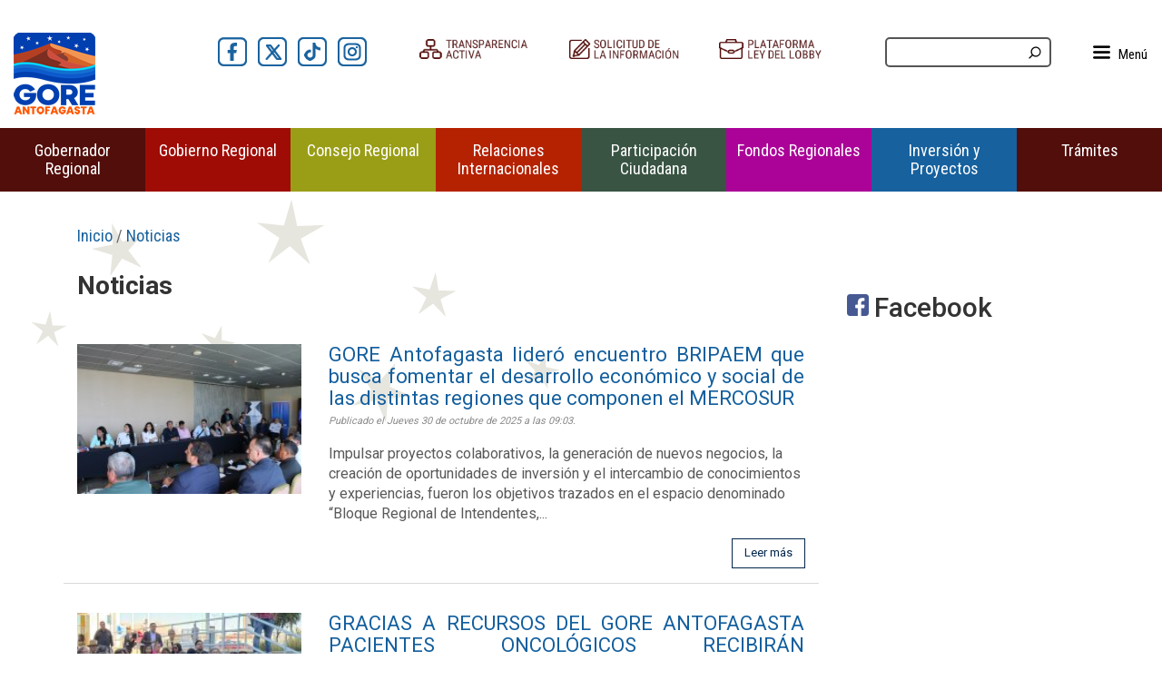

--- FILE ---
content_type: text/html; charset=UTF-8
request_url: https://goreantofagasta.cl/goreantofagasta/site/tax/port/all/taxport_1___4.html
body_size: 13176
content:
<!DOCTYPE html>
<html lang="es">
<head>
    <title>
    Categoría de 
    
    
        
        
            
                Noticias
            
        
     
    - GORE Antofagasta
</title>
<meta http-equiv="Content-Type" content="text/html; charset=utf-8">
<meta name="keywords" content=" Noticias  ">
<meta name="description" content="">
    
<meta http-equiv="Content-Type" content="text/html; charset=utf-8">
<meta name="viewport" content="width=device-width, initial-scale=1.0">

<link rel="icon" href="/goreantofagasta/favicon.ico" type="image/x-icon">
    <link href='http://fonts.googleapis.com/css?family=Ubuntu:400,300,400italic' rel='stylesheet' type='text/css'>
    <script type="text/javascript" src="/goreantofagasta/js-local/jquery/jquery.js"></script>
<script type="text/javascript" src="/goreantofagasta/js-local/jquery/jquery-migrate.js"></script>
<link rel="shortcut icon" href="/goreantofagasta/favicon.png">
<link rel="stylesheet" href="/goreantofagasta/js-local/jquery/jquery-ui-1.11.4.custom/jquery-ui.min.css">
<script type="text/javascript" src="/goreantofagasta/js-local/jquery/jquery-ui-1.11.4.custom/jquery-ui.min.js"></script>

<!-- Bootstrap -->
<link rel="stylesheet" href="/goreantofagasta/js-local/bootstrap/css/bootstrap.min.css">
<script type="text/javascript" src="/goreantofagasta/js-local/bootstrap/js/bootstrap.min.js"></script>
<!-- FIN Bootstrap -->

<!-- Utilidades Prontus -->
<script type="text/javascript" src="/goreantofagasta/js-local/Utiles.class.js"></script> 
<script type="text/javascript" src="/goreantofagasta/js-local/Botones.class.js"></script> 
<script type="text/javascript" src="/goreantofagasta/js-local/Func.class.js"></script>
<script type="text/javascript" src="/goreantofagasta/js-local/Contraste.class.js"></script>
<script type="text/javascript" src="/goreantofagasta/js-local/Invertido.class.js"></script>
<script type="text/javascript" src="/goreantofagasta/js-local/FontSize.class.js"></script> 
<!-- FIN Utilidades Prontus -->

<!-- Plugins -->
<link rel="stylesheet" href="/goreantofagasta/js-local/jquery/plugins/owl.carousel/owl-carousel/owl.carousel.css">
<link rel="stylesheet" href="/goreantofagasta/js-local/jquery/plugins/owl.carousel/owl-carousel/owl.theme.css">
<script type="text/javascript" src="/goreantofagasta/js-local/jquery/plugins/owl.carousel/owl-carousel/owl.carousel.min.js"></script>

<!-- jQuery Modal -->
<script src="https://cdnjs.cloudflare.com/ajax/libs/jquery-modal/0.9.1/jquery.modal.min.js"></script>
<link rel="stylesheet" href="https://cdnjs.cloudflare.com/ajax/libs/jquery-modal/0.9.1/jquery.modal.min.css" />

<script>
    $(document).ready(function() {
        // Owl 1
        var owl = $("#carrusel-banners");
        owl.owlCarousel({
            items : 4, //10 items above 1000px browser width
            itemsDesktop : [1000,3], //5 items between 1000px and 901px
            itemsDesktopSmall : [900,2], // betweem 900px and 601px
            itemsTablet: [600,1], //2 items between 600 and 0
            itemsMobile : false, // itemsMobile disabled - inherit from itemsTablet option
            navigation : true,
            autoPlay : true,
            stopOnHover : true
        });
        
        // Owl Header
        var owl_header = $("#slideshow-header");
        owl_header.owlCarousel({
            slideSpeed : 300,
            paginationSpeed : 600,
            singleItem:true,
            navigation : false,
            autoPlay : true,
            stopOnHover : true
        });

        // Banners inicio bottom
        var owl_all = $("#footer-banners-bottom");
        owl_all .owlCarousel({
            items: 5,
            slideSpeed : 300,
            paginationSpeed : 600,
            //singleItem:true,
            navigation : true,
            autoPlay : true,
            stopOnHover : true,
            nav: true
            //navigationText: ["anterior","siguiente"]
        });
        
        // Menú lateral
        $(".menu-top").click(function() {
            $("#mySidebar").show( "slow", "linear", function() {});
            $(".velo").width("100%");
            $(".velo").height($( document ).height());
        });
        $( ".closebtn" ).click(function() {
            $("#mySidebar").hide( "slow", "linear", function() {});
            $(".velo").width("0px");
            $(".velo").height("0px");
        });
    });
</script>

<!-- FancyBox -->
<link rel="stylesheet" href="/goreantofagasta/js-local/jquery/plugins/fancybox/source/jquery.fancybox.css?v=2.1.5" type="text/css" media="screen">
<script type="text/javascript" src="/goreantofagasta/js-local/jquery/plugins/fancybox/source/jquery.fancybox.pack.js?v=2.1.5"></script>
<script>
    $(document).ready(function() {
        // Instalamos el colorbox para links del header
        $(".various").fancybox({
            maxWidth    : 1200,
            maxHeight   : 600,
            fitToView   : false,
            width       : '90%',
            height      : '80%',
            autoSize    : false,
            closeClick  : false,
            openEffect  : 'none',
            closeEffect : 'none'
        });
    });
</script>
<!-- FIN Plugins -->

<!-- Google tag (gtag.js) --> 
<script async src="https://www.googletagmanager.com/gtag/js?id=G-YG61HF5T43"></script> 
<script> window.dataLayer = window.dataLayer || []; function gtag(){dataLayer.push(arguments);} gtag('js', new Date()); gtag('config', 'G-YG61HF5T43'); </script>
    <script type="text/javascript" src="/goreantofagasta/js-local/html5.js"></script>

<!-- Plugins -->
<script type="text/javascript" src="https://cdnjs.cloudflare.com/ajax/libs/respond.js/1.4.2/respond.min.js"></script>
<link href="https://cdn.datatables.net/v/dt/dt-1.13.4/cr-1.6.2/fh-3.3.2/datatables.min.css" rel="stylesheet"/>
<script src="https://cdn.datatables.net/v/dt/dt-1.13.4/cr-1.6.2/fh-3.3.2/datatables.min.js"></script>
<script type="text/javascript" src="/goreantofagasta/js-local/papa/papaparse.min.js"></script>

<script>
    function carga_fb(url){window.open('https://www.facebook.com/share.php?u='+url+'', "_blank", "toolbar=yes,scrollbars=yes,resizable=yes,top=100,left=500,width=600,height=400") }

    function carga_tw(elem,fid){
        event.preventDefault();
        var _tipo = '';
        if(fid){if(fid == "fid_video") _tipo = "[Video] ";if(fid == "fid_audio") _tipo = "[Audio] ";if(fid == "fid_foto")  _tipo = "[Foto] ";}
        
        _link = elem.getAttribute('href');  
        _args = _link.split("text=");
        _link = _args[0]+"text="+_tipo+ _args[1];
        _url_twt = encodeURI(_link);
        _url_twt = _url_twt.replace(/#/g,"%23");
        _url_twt = _url_twt.trim(); 
        window.open(_url_twt,"MsgWindow","width=600,height=400,left=500,top=150");
        return false;   
    }
        
    $(document).ready(function() {
        $('[data-toggle="tooltip"]').tooltip({container: 'body'});

        $(".mapadiv svg a.antofagasta").hover(
            function() {
                $(".mapadiv .provincias a.antofagasta").addClass("resaltado");
            }, function() {
                $(".mapadiv .provincias a.antofagasta").removeClass("resaltado");
            }
        );
        $(".mapadiv .provincias a.antofagasta").hover(
            function() {
                $(".mapadiv svg a.antofagasta").attr("class", "antofagasta resaltado");
            }, function() {
                $(".mapadiv svg a.antofagasta").attr("class", "antofagasta");
            }
        );

        $(".mapadiv svg a.mejillones").hover(
            function() {
                $(".mapadiv .provincias a.mejillones").addClass("resaltado");
            }, function() {
                $(".mapadiv .provincias a.mejillones").removeClass("resaltado");
            }
        );
        $(".mapadiv .provincias a.mejillones").hover(
            function() {
                $(".mapadiv svg a.mejillones").attr("class", "mejillones resaltado");
            }, function() {
                $(".mapadiv svg a.mejillones").attr("class", "mejillones");
            }
        );

        $(".mapadiv svg a.sierragorda").hover(
            function() {
                $(".mapadiv .provincias a.sierragorda").addClass("resaltado");
            }, function() {
                $(".mapadiv .provincias a.sierragorda").removeClass("resaltado");
            }
        );
        $(".mapadiv .provincias a.sierragorda").hover(
            function() {
                $(".mapadiv svg a.sierragorda").attr("class", "sierragorda resaltado");
            }, function() {
                $(".mapadiv svg a.sierragorda").attr("class", "sierragorda");
            }
        );

        $(".mapadiv svg a.taltal").hover(
            function() {
                $(".mapadiv .provincias a.taltal").addClass("resaltado");
            }, function() {
                $(".mapadiv .provincias a.taltal").removeClass("resaltado");
            }
        );
        $(".mapadiv .provincias a.taltal").hover(
            function() {
                $(".mapadiv svg a.taltal").attr("class", "taltal resaltado");
            }, function() {
                $(".mapadiv svg a.taltal").attr("class", "taltal");
            }
        );

        $(".mapadiv svg a.calama").hover(
            function() {
                $(".mapadiv .provincias a.calama").addClass("resaltado");
            }, function() {
                $(".mapadiv .provincias a.calama").removeClass("resaltado");
            }
        );
        $(".mapadiv .provincias a.calama").hover(
            function() {
                $(".mapadiv svg a.calama").attr("class", "calama resaltado");
            }, function() {
                $(".mapadiv svg a.calama").attr("class", "calama");
            }
        );

        $(".mapadiv svg a.ollague").hover(
            function() {
                $(".mapadiv .provincias a.ollague").addClass("resaltado");
            }, function() {
                $(".mapadiv .provincias a.ollague").removeClass("resaltado");
            }
        );
        $(".mapadiv .provincias a.ollague").hover(
            function() {
                $(".mapadiv svg a.ollague").attr("class", "ollague resaltado");
            }, function() {
                $(".mapadiv svg a.ollague").attr("class", "ollague");
            }
        );

        $(".mapadiv svg a.sanpedro").hover(
            function() {
                $(".mapadiv .provincias a.sanpedro").addClass("resaltado");
            }, function() {
                $(".mapadiv .provincias a.sanpedro").removeClass("resaltado");
            }
        );
        $(".mapadiv .provincias a.sanpedro").hover(
            function() {
                $(".mapadiv svg a.sanpedro").attr("class", "sanpedro resaltado");
            }, function() {
                $(".mapadiv svg a.sanpedro").attr("class", "sanpedro");
            }
        );

        $(".mapadiv svg a.mariaelena").hover(
            function() {
                $(".mapadiv .provincias a.mariaelena").addClass("resaltado");
            }, function() {
                $(".mapadiv .provincias a.mariaelena").removeClass("resaltado");
            }
        );
        $(".mapadiv .provincias a.mariaelena").hover(
            function() {
                $(".mapadiv svg a.mariaelena").attr("class", "mariaelena resaltado");
            }, function() {
                $(".mapadiv svg a.mariaelena").attr("class", "mariaelena");
            }
        );

        $(".mapadiv svg a.tocopilla").hover(
            function() {
                $(".mapadiv .provincias a.tocopilla").addClass("resaltado");
            }, function() {
                $(".mapadiv .provincias a.tocopilla").removeClass("resaltado");
            }
        );
        $(".mapadiv .provincias a.tocopilla").hover(
            function() {
                $(".mapadiv svg a.tocopilla").attr("class", "tocopilla resaltado");
            }, function() {
                $(".mapadiv svg a.tocopilla").attr("class", "tocopilla");
            }
        );

    });
</script>
<script src="https://unpkg.com/@lyket/widget@latest/dist/lyket.js?apiKey=pt_94c277cb52b89b57389b1441578f3b"></script>
<!-- FIN Plugins -->
    <link type="text/css" rel="stylesheet" href="/goreantofagasta/css/articulo.css">
    <link type="text/css" rel="stylesheet" href="/goreantofagasta/css/global.css">
</head>

<script>
    $(document).ready(function() {
        $("#banner_form_contacto").click(function() {
            gtag('event', 'Etiqueta Inicio Formulario', {
            'event_category': 'Trámite Digital',
            'event_label' : 'Trámite 2001030002'});
        });
    })
</script>

<!-- Header principal -->
<header id="header">
    <div class="content content1">
        <div class="container-fluid">
            <div class="row row-common row-1">
                <div class="col-common col1 col-lg-2 col-md-6 col-sm-5 logotipo-superior">
                    
                        
                            <div class="logotipo foto">
                                
                                    
                                        <a href="/" target="_top">
                                            <img src="/goreantofagasta/site/artic/20160908/imag/foto_0000002420160908125015.png" alt="Gobierno Regional Antofagasta, Inicio" title="Logo Cabecera" width="90" height="90">
                                        </a>
                                    
                                    
                                
                                
                            </div>
                        
                    
                </div>
                <div class="col-common col1 col-lg-2 col-md-6 col-sm-7 rrss-superior">
                    <ul class="list-unstyled text-right">
                        
                            
                                <li>
                                    
                                        
                                            <a href="https://www.facebook.com/gobiernoregionalafta/" target="_blank">
                                                <img src="/goreantofagasta/site/artic/20160908/imag/foto_0000000220160908124332.png" alt="Ir a Facebook" title="Facebook" width="32" height="32">
                                            </a>
                                        
                                    
                                    
                                </li>
                            
                        
                            
                                <li>
                                    
                                        
                                            <a href="https://twitter.com/GOREAntofagasta" target="_blank">
                                                <img src="/goreantofagasta/site/artic/20160908/imag/foto_0000000320160908125329.png" alt="Ir a Twitter / X" title="Twitter / X" width="32" height="32">
                                            </a>
                                        
                                    
                                    
                                </li>
                            
                        
                            
                                <li>
                                    
                                        
                                            <a href="https://www.tiktok.com/@goreantofagasta" target="_blank">
                                                <img src="/goreantofagasta/site/artic/20231004/imag/foto_0000000120231004195759.png" alt="Ir a Tiktok" title="Tiktok" width="32" height="32">
                                            </a>
                                        
                                    
                                    
                                </li>
                            
                        
                            
                                <li>
                                    
                                        
                                            <a href="https://www.instagram.com/goreantofagasta/?hl=es" target="_blank">
                                                <img src="/goreantofagasta/site/artic/20231004/imag/foto_0000000120231004195846.png" alt="Ir a Instagram" title="Instagram" width="32" height="32">
                                            </a>
                                        
                                    
                                    
                                </li>
                            
                        
                    </ul>
                </div>
                <div class="col-common col1 col-lg-5 col-md-6 col-sm-7 banners-superior">
                    <ul class="list-unstyled text-right">
                        
                            
                                <li>
                                    
                                        
                                            <a href="https://www.portaltransparencia.cl/PortalPdT/pdtta?codOrganismo=AB077" target="_blank">
                                                <img src="/goreantofagasta/site/artic/20180717/imag/foto_0000000320180717151519.png" alt="Ir a Gobierno Transparente" title="Gobierno Transparente" width="200" height="31">
                                            </a>
                                        
                                    
                                    
                                </li>
                            
                        
                            
                                <li>
                                    
                                        
                                            <a href="https://www.portaltransparencia.cl/PortalPdT/web/guest/directorio-de-organismos-regulados?p_p_id=pdtorganismos_WAR_pdtorganismosportlet&orgcode=0640289311b0c61d1a25123d1964fded" target="_blank">
                                                <img src="/goreantofagasta/site/artic/20160908/imag/foto_0000000220160908161915.png" alt="Ir a Solicitud de la Información" title="Solicitud de la Información" width="200" height="31">
                                            </a>
                                        
                                    
                                    
                                </li>
                            
                        
                            
                                <li>
                                    
                                        
                                            <a href="https://www.leylobby.gob.cl/instituciones/AB077" target="_blank">
                                                <img src="/goreantofagasta/site/artic/20160908/imag/foto_0000000220160908162603.png" alt="Ir a Plataforma Ley del Lobby" title="Plataforma Ley del Lobby" width="200" height="31">
                                            </a>
                                        
                                    
                                    
                                </li>
                            
                        
                    </ul>
                </div>
                <div class="col-common col2 col-lg-2 col-md-3 col-xs-7 busqueda text-right">
                    <form action="/cgi-bin/prontus_search.cgi" method="get" id="buscar_simple">
    <div class="buscador">
        <input type="hidden" value="goreantofagasta" name="search_prontus">
        <input type="hidden" value="search.html" name="search_tmp">
        <input type="hidden" value="and" name="search_modo">
        <input type="hidden" value="cro" name="search_orden">
        <input type="hidden" value="10" name="search_resxpag">
        <input type="hidden" value="20" name="search_maxpags">
        <input type="hidden" value="yes" name="search_form">
        
        <div class="form-group">
            <input type="text" onclick="this.value='';" value="" id="search_texto" name="search_texto">
            <span class="ico ico-buscar"><img src="/goreantofagasta/img/auxi/ico_search.png" title="Buscar" alt="buscar" width="16" height="16"></span>
        </div>
    </div>
</form>                </div>
                <div class="col-common col1 col-lg-1 col-md-1 col-xs-1 menu-lateral" >
                    <div class="contenido menu-top">
                        <img src="/goreantofagasta/img/auxi/ico-menu.png" alt="" width="19" height="19"> <span class="texto-menu-top">Menú</span>
                    </div>
                    <div id="mySidebar" class="sidebar">
                        <a href="javascript:void(0)" class="closebtn" >×</a>
                        <ul>
                                                        
                                <li>
                                    
                                        
                                            <a  href="/estados-financieros-por-ano/goreantofagasta/2019-06-11/165054.html" target="rget="_top">Estados Financieros por Año</a>
                                        
                                        
                                        
                                                            
                                </li>
                                                        
                                <li>
                                    
                                        
                                            <a  href="https://goreantofagasta.cl/goreantofagasta/site/artic/20210901/asocfile/20210901153836/boletines_2023_a_octubre.pdf" target="rget="_blank">Boletín Informativo</a>
                                        
                                        
                                        
                                                            
                                </li>
                                                        
                                <li>
                                    
                                        
                                            <a  href="/planificacion/goreantofagasta/2016-10-06/164817.html" target="rget="_top">Instrumentos de Planificación</a>
                                        
                                        
                                        
                                                            
                                </li>
                                                        
                                <li>
                                    
                                        
                                            <a  href="https://goreantofagasta.cl/llamado-a-postulacion-cargos-contrata-y-honorario-2025/goreantofagasta/2025-06-05/161205.html" target="rget="_top">Concursos de Personal</a>
                                        
                                        
                                        
                                                            
                                </li>
                                                        
                                <li>
                                    
                                        
                                            <a  href="/licitaciones/goreantofagasta/2023-11-06/114825.html" target="rget="_top">Licitaciones</a>
                                        
                                        
                                        
                                                            
                                </li>
                                                        
                                <li>
                                    
                                        
                                            <a  href="https://goreantofagasta.cl/informes-de-control-de-gestion-trimestral-ano-2025/goreantofagasta/2025-05-28/162757.html" target="rget="_top">Informes de Control de Gestión</a>
                                        
                                        
                                        
                                                            
                                </li>
                            
                        </ul>
                    </div>
                </div>
            </div>
        </div>
    </div>
</header>
<div class="velo"></div>
<!-- FIN Header principal -->

<!-- Wrapper -->
<div class="wrapper tax" id="wrap-taxonomia">
    <div class="row row-no-gutters">
    <nav class="navbar navbar-default">
        <div class="container-fluid">
            <!-- Brand and toggle get grouped for better mobile display -->
            <div class="navbar-header">
                <button type="button" class="navbar-toggle collapsed" data-toggle="collapse" data-target="#bs-example-navbar-collapse-1" aria-expanded="false">
                    <span class="sr-only">Toggle navigation</span>
                    <span class="icon-bar"></span>
                    <span class="icon-bar"></span>
                    <span class="icon-bar"></span>
                    <p class="navbar-text">Menú</p>
                </button>
            </div>

            <!-- Collect the nav links, forms, and other content for toggling -->
            <div class="collapse navbar-collapse" id="bs-example-navbar-collapse-1">
                <ul class="nav navbar-nav menu-principal">
                    
                        
                            <li class="dropdown menu-1">
                                <a  class="dropdown-toggle" data-toggle="dropdown" role="button" aria-expanded="false" href="/intendente/goreantofagasta/2016-10-06/173634.html" target="rget="_top">Gobernador Regional <span class="caret"></span></a>
                                
                                    <ul class="dropdown-menu list-unstyled" aria-labelledby="dropdownMenu1">
                                        <li><a href="/conozca-al-intendente/goreantofagasta/2016-09-20/110542.html" target="_top">Conoce al Gobernador</a></li>
                                        <li><a href="/mensaje-del-gobernador/goreantofagasta/2021-07-13/173412.html" target="_top">Discurso de asunción</a></li>
                                        
                                        
                                        
                                        
                                        
                                        
                                        
                                        
                                        
                                        
                                        
                                        
                                        
                                        
                                        
                                        
                                        
                                        
                                    </ul>
                                
                            </li>
                        
                        
                    
                        
                            <li class="dropdown menu-2">
                                <a  class="dropdown-toggle" data-toggle="dropdown" role="button" aria-expanded="false" href="gobierno-regional/goreantofagasta/2016-09-14/170540.html" target="rget="_top">Gobierno Regional <span class="caret"></span></a>
                                
                                    <ul class="dropdown-menu list-unstyled" aria-labelledby="dropdownMenu1">
                                        <li><a href="/gobierno-regional/goreantofagasta/2016-09-14/170540.html" target="_top">¿Qué es el GORE?</a></li>
                                        <li><a href="/gabinete-regional/goreantofagasta/2016-09-20/125730.html" target="_top">Equipo Directivo</a></li>
                                        <li><a href="/plan-de-gobierno-2025-2029/goreantofagasta/2025-12-17/184623.html" target="_top">Plan de Gobierno</a></li>
                                        <li><a href="https://docs.google.com/presentation/d/1hMtI6jkFmhUPEKqCzFMKGcQ9yupJZ1Bt5K01ryzJLLA/present?token=AC4w5Vj-jvWTS0pa-UHUrfr7BIlJJxXvOQ%3A1754401587741&includes_info_params=1&cros_files=false&eisi=CLq1t5vn844DFcoeoAAdz7kUVA&slide=id.p2" target="_blank">Organigrama</a></li>
                                        <li><a href="/cuenta-publica/goreantofagasta/2016-10-03/170834.html" target="_top">Cuentas Públicas</a></li>
                                        
                                        
                                        
                                        
                                        
                                        
                                        
                                        
                                        
                                        
                                        
                                        
                                        
                                        
                                        
                                    </ul>
                                
                            </li>
                        
                        
                    
                        
                            <li class="dropdown menu-3">
                                <a  class="dropdown-toggle" data-toggle="dropdown" role="button" aria-expanded="false" href="/consejo-regional/goreantofagasta/2016-09-20/121353.html" target="rget="_top">Consejo Regional <span class="caret"></span></a>
                                
                                    <ul class="dropdown-menu list-unstyled" aria-labelledby="dropdownMenu1">
                                        <li><a href="https://coreantofagasta.cl/" target="_top">Sitio Consejo Regional</a></li>
                                        
                                        
                                        
                                        
                                        
                                        
                                        
                                        
                                        
                                        
                                        
                                        
                                        
                                        
                                        
                                        
                                        
                                        
                                        
                                    </ul>
                                
                            </li>
                        
                        
                    
                        
                            <li class="dropdown menu-4">
                                <a  class="dropdown-toggle" data-toggle="dropdown" role="button" aria-expanded="false" href="/relaciones-internacionales/goreantofagasta/2016-11-18/091800.html" target="rget="_top">Relaciones Internacionales <span class="caret"></span></a>
                                
                                    <ul class="dropdown-menu list-unstyled" aria-labelledby="dropdownMenu1">
                                        <li><a href="/relaciones-internacionales/goreantofagasta/2016-11-18/091800.html" target="_top">Conoce a la URAI</a></li>
                                        <li><a href="/priia-politica-regional-de-integracion-e-internacionalizacion-de-la/goreantofagasta/2024-07-10/134740.html" target="_top">PRIIA</a></li>
                                        
                                        
                                        
                                        
                                        
                                        
                                        
                                        
                                        
                                        
                                        
                                        
                                        
                                        
                                        
                                        
                                        
                                        
                                    </ul>
                                
                            </li>
                        
                        
                    
                        
                            <li class="dropdown menu-5">
                                <a  class="dropdown-toggle" data-toggle="dropdown" role="button" aria-expanded="false" href="" target="rget="_top">Participación Ciudadana <span class="caret"></span></a>
                                
                                    <ul class="dropdown-menu list-unstyled" aria-labelledby="dropdownMenu1">
                                        <li><a href="/cosoc-regional/goreantofagasta/2022-07-18/172136.html" target="_top">Unidad de Gobernanza y Participación Ciudadana</a></li>
                                        <li><a href="/integrantes/goreantofagasta/2022-07-18/182315.html" target="_top">Integrantes</a></li>
                                        <li><a href="/comisiones/goreantofagasta/2022-07-18/182503.html" target="_top">Comisiones</a></li>
                                        <li><a href="/actas/goreantofagasta/2022-07-18/182631.html" target="_top">Actas</a></li>
                                        
                                        
                                        
                                        
                                        
                                        
                                        
                                        
                                        
                                        
                                        
                                        
                                        
                                        
                                        
                                        
                                    </ul>
                                
                            </li>
                        
                        
                    
                        
                            <li class="dropdown menu-6">
                                <a  class="dropdown-toggle" data-toggle="dropdown" role="button" aria-expanded="false" href="" target="rget="_top">Fondos Regionales <span class="caret"></span></a>
                                
                                    <ul class="dropdown-menu list-unstyled" aria-labelledby="dropdownMenu1">
                                        <li><a href="/administracion-del-fndr/goreantofagasta/2016-09-20/131342.html" target="_top">Fondo Nacional de Desarrollo Regional</a></li>
                                        <li><a href="/convocatoria-asignaciones-directas-del-gobierno-regional-de-antofagasta/goreantofagasta/2023-02-09/102358.html" target="_top">Fondo de Interés Regional</a></li>
                                        <li><a href="/fic-r/goreantofagasta/2016-11-21/084725.html" target="_top">Fondo de Innovación para la Competitividad</a></li>
                                        <li><a href="/fondo-f-n-d-r-8-2025/goreantofagasta/2025-03-10/194100.html" target="_top">Fondo Concursable 8% FNDR</a></li>
                                        <li><a href="/fondo-regional-para-la-productividad-y-el-desarrollo-frpd/goreantofagasta/2024-08-08/154309.html" target="_top">Fondo para la Productividad y el Desarrollo</a></li>
                                        
                                        
                                        
                                        
                                        
                                        
                                        
                                        
                                        
                                        
                                        
                                        
                                        
                                        
                                        
                                    </ul>
                                
                            </li>
                        
                        
                    
                        
                            <li class="dropdown menu-7">
                                <a  class="dropdown-toggle" data-toggle="dropdown" role="button" aria-expanded="false" href="" target="rget="_top">Inversión y Proyectos <span class="caret"></span></a>
                                
                                    <ul class="dropdown-menu list-unstyled" aria-labelledby="dropdownMenu1">
                                        <li><a href="/proyectos-por-comuna/goreantofagasta/2023-10-04/210349.html" target="_top">Proyectos por Comuna</a></li>
                                        <li><a href="/proyectos-regionales/goreantofagasta/2023-12-06/211711.html" target="_top">Proyectos Regionales</a></li>
                                        <li><a href="/proyectos-intercomunales/goreantofagasta/2023-12-06/211752.html" target="_top">Proyectos Intercomunales</a></li>
                                        <li><a href="/estados-financieros-por-ano/goreantofagasta/2019-06-11/165054.html" target="_top">Estados Financieros por año</a></li>
                                        
                                        
                                        
                                        
                                        
                                        
                                        
                                        
                                        
                                        
                                        
                                        
                                        
                                        
                                        
                                        
                                    </ul>
                                
                            </li>
                        
                        
                    
                        
                            <li class="dropdown menu-8">
                                <a  class="dropdown-toggle" data-toggle="dropdown" role="button" aria-expanded="false" href="" target="rget="_top">Trámites <span class="caret"></span></a>
                                
                                    <ul class="dropdown-menu list-unstyled" aria-labelledby="dropdownMenu1">
                                        <li><a href="https://www.portaltransparencia.cl/PortalPdT/web/guest/directorio-de-organismos-regulados?p_p_id=pdtorganismos_WAR_pdtorganismosportlet&orgcode=0640289311b0c61d1a25123d1964fded" target="_blank">Solicitud de Información Pública</a></li>
                                        <li><a href="https://www.leylobby.gob.cl/instituciones/AB077" target="_blank">Solicitud de audiencias</a></li>
                                        <li><a href="/ventana-difusion-oficina-de-partes/goreantofagasta/2020-04-06/160515.html" target="_top">Oficina de Partes</a></li>
                                        <li><a href="https://www.concursosregionantofagasta.cl/" target="_blank">Postulación Fondo 8% FNDR</a></li>
                                        <li><a href="https://www.fondos.gob.cl/" target="_blank">Postulación Fondo de Innovación</a></li>
                                        <li><a href="/contactenos/goreantofagasta/2019-07-04/094451.html" target="_top">Contáctenos</a></li>
                                        <li><a href="https://tramites.subtel.gob.cl/tramitesempresas/gore.html?idg=UmVnacOzbiBkZSBBbnRvZmFnYXN0YV8y" target="_top">Postulación Radiodifusión Comunitaria Ciudadana</a></li>
                                        
                                        
                                        
                                        
                                        
                                        
                                        
                                        
                                        
                                        
                                        
                                        
                                        
                                    </ul>
                                
                            </li>
                        
                        
                    
                </ul>
            </div><!-- /.navbar-collapse -->
        </div><!-- /.container-fluid -->
    </nav>
</div>    
    <!-- #main -->
    <div class="container" id="main">
        
        <!-- #Inicio-noticias y #inicio-ar2 -->
        <div class="row">
            <div class="contenido con_sidebar col-sm-9">
                <!-- Sección 1 -->
                <section class="section-common section-1">
                    <!-- Col1: Común Artículo -->
                    <div class="col-common col1 ">
                        <header>
                                <!-- Prontus chacabucoport -->
                          <!--TAXONOMIA TOP LINK-->
                                
                                    <div class="migas">
                                        <span>
                                            <a href="/goreantofagasta/site/edic/base/port/inicio.html">Inicio</a>
                                            / <a href="/goreantofagasta/site/tax/port/all/taxport_1___1.html"> Noticias</a>
                                            
                                            
                                        </span>
                                    </div>
                                
                                <h1 class="titular">
                                    
                                    
                                        
                                        
                                            
                                                Noticias
                                            
                                        
                                    
                                </h1>
                            </header>

                            
                                    
                                        <!--inicio producto-->
                                        <article class="articulo resultado row">
                                            
                                            
                                            <!-- Foto -->
                                            
                                              <div class="foto col-md-4">
                                                  <a href="/gore-antofagasta-lidero-encuentro-bripaem-que-busca-fomentar-el/goreantofagasta/2025-10-30/120005.html">
                                                      <img src="/goreantofagasta/site/artic/20251030/imag/foto_0000000520251030120005.jpg" alt="GORE Antofagasta lideró encuentro BRIPAEM que busca fomentar el desarrollo económico y social de las distintas regiones que componen el MERCOSUR" title="GORE Antofagasta lideró encuentro BRIPAEM que busca fomentar el desarrollo económico y social de las distintas regiones que componen el MERCOSUR" width="225" height="150">
                                                  </a>
                                              </div>
                                            
                                            <!-- FIN Foto -->
                                            
                                            
                                            
                                            <!-- Info -->
                                            <div class=" col-md-8">
                                                <h2 class="titular"><a href="/gore-antofagasta-lidero-encuentro-bripaem-que-busca-fomentar-el/goreantofagasta/2025-10-30/120005.html">GORE Antofagasta lideró encuentro BRIPAEM que busca fomentar el desarrollo económico y social de las distintas regiones que componen el MERCOSUR</a></h2>
                                                <span class="fecha">Publicado el Jueves 30 de octubre de 2025 a las 09:03.</span>
                                                
                                                  <p class="bajada">Impulsar proyectos colaborativos, la generación de nuevos negocios, la creación de oportunidades de inversión y el intercambio de conocimientos y experiencias, fueron los objetivos trazados en el espacio denominado “Bloque Regional de Intendentes,...</p>
                                                
                                                
                                                <!-- Sesión -->
                                                <div class="info-sesion">
                                                    
                                                    
                                                </div>
                                                <!-- FIN Sesión -->
                                                
                                            </div>
                                            <!-- FIN Info -->
                                            
                                            <!-- Acciones -->
                                            <div class="acciones blue col-md-12">
                                                <ul class="text-right">
                                                    
                                                    
                                                    
                                            <li class="principal"><a href="/gore-antofagasta-lidero-encuentro-bripaem-que-busca-fomentar-el/goreantofagasta/2025-10-30/120005.html">Leer más</a></li>
                                                </ul>
                                            </div>
                                            <!-- FIN Acciones -->
                                            
                                        </article>
                                        <!--fin producto uno-->
                                    
                                        <!--inicio producto-->
                                        <article class="articulo resultado row">
                                            
                                            
                                            <!-- Foto -->
                                            
                                              <div class="foto col-md-4">
                                                  <a href="/gracias-a-recursos-del-gore-antofagasta-pacientes-oncologicos-recibiran/goreantofagasta/2025-10-30/115610.html">
                                                      <img src="/goreantofagasta/site/artic/20251030/imag/foto_0000000420251030115610.jpg" alt="GRACIAS A RECURSOS DEL GORE ANTOFAGASTA PACIENTES ONCOLÓGICOS RECIBIRÁN QUIMIOTERAPIA EN CALAMA Y SE DA UN PASO MÁS PARA EL CENTRO ONCOLÓGICO DE EL LOA." title="GRACIAS A RECURSOS DEL GORE ANTOFAGASTA PACIENTES ONCOLÓGICOS RECIBIRÁN QUIMIOTERAPIA EN CALAMA Y SE DA UN PASO MÁS PARA EL CENTRO ONCOLÓGICO DE EL LOA." width="200" height="150">
                                                  </a>
                                              </div>
                                            
                                            <!-- FIN Foto -->
                                            
                                            
                                            
                                            <!-- Info -->
                                            <div class=" col-md-8">
                                                <h2 class="titular"><a href="/gracias-a-recursos-del-gore-antofagasta-pacientes-oncologicos-recibiran/goreantofagasta/2025-10-30/115610.html">GRACIAS A RECURSOS DEL GORE ANTOFAGASTA PACIENTES ONCOLÓGICOS RECIBIRÁN QUIMIOTERAPIA EN CALAMA Y SE DA UN PASO MÁS PARA EL CENTRO ONCOLÓGICO DE EL LOA.</a></h2>
                                                <span class="fecha">Publicado el Jueves 30 de octubre de 2025 a las 08:58.</span>
                                                
                                                  <p class="bajada">El Gobernador Regional destacó que la implementación de una nueva Unidad de Quimioterapia Ambulatoria en el Hospital Dr. Carlos Cisternas (HCC), incluye la adquisición de cuatro nuevos sillones de quimioterapia, destinados a la atención de...</p>
                                                
                                                
                                                <!-- Sesión -->
                                                <div class="info-sesion">
                                                    
                                                    
                                                </div>
                                                <!-- FIN Sesión -->
                                                
                                            </div>
                                            <!-- FIN Info -->
                                            
                                            <!-- Acciones -->
                                            <div class="acciones blue col-md-12">
                                                <ul class="text-right">
                                                    
                                                    
                                                    
                                            <li class="principal"><a href="/gracias-a-recursos-del-gore-antofagasta-pacientes-oncologicos-recibiran/goreantofagasta/2025-10-30/115610.html">Leer más</a></li>
                                                </ul>
                                            </div>
                                            <!-- FIN Acciones -->
                                            
                                        </article>
                                        <!--fin producto uno-->
                                    
                                        <!--inicio producto-->
                                        <article class="articulo resultado row">
                                            
                                            
                                            <!-- Foto -->
                                            
                                              <div class="foto col-md-4">
                                                  <a href="/estrategia-minera-de-antofagasta-notable-avance-de-proyectos-en-salud/goreantofagasta/2025-10-29/194352.html">
                                                      <img src="/goreantofagasta/site/artic/20251029/imag/foto_0000000220251029194352.jpg" alt="Estrategia Minera de Antofagasta: Notable avance de proyectos en salud, educación y agua potable-alcantarillado" title="Estrategia Minera de Antofagasta: Notable avance de proyectos en salud, educación y agua potable-alcantarillado" width="224" height="150">
                                                  </a>
                                              </div>
                                            
                                            <!-- FIN Foto -->
                                            
                                            
                                            
                                            <!-- Info -->
                                            <div class=" col-md-8">
                                                <h2 class="titular"><a href="/estrategia-minera-de-antofagasta-notable-avance-de-proyectos-en-salud/goreantofagasta/2025-10-29/194352.html">Estrategia Minera de Antofagasta: Notable avance de proyectos en salud, educación y agua potable-alcantarillado</a></h2>
                                                <span class="fecha">Publicado el Mi&eacute;rcoles 29 de octubre de 2025 a las 16:46.</span>
                                                
                                                  <p class="bajada">En una nueva sesión de la Estrategia Minera de Antofagasta (EMRA) se dio a conocer el estado de avance de las iniciativas que tiene a cargo el Gobierno Regional y la minería privada que opera en la región. Asimismo, se presentó el proyecto de...</p>
                                                
                                                
                                                <!-- Sesión -->
                                                <div class="info-sesion">
                                                    
                                                    
                                                </div>
                                                <!-- FIN Sesión -->
                                                
                                            </div>
                                            <!-- FIN Info -->
                                            
                                            <!-- Acciones -->
                                            <div class="acciones blue col-md-12">
                                                <ul class="text-right">
                                                    
                                                    
                                                    
                                            <li class="principal"><a href="/estrategia-minera-de-antofagasta-notable-avance-de-proyectos-en-salud/goreantofagasta/2025-10-29/194352.html">Leer más</a></li>
                                                </ul>
                                            </div>
                                            <!-- FIN Acciones -->
                                            
                                        </article>
                                        <!--fin producto uno-->
                                    
                                        <!--inicio producto-->
                                        <article class="articulo resultado row">
                                            
                                            
                                            <!-- Foto -->
                                            
                                              <div class="foto col-md-4">
                                                  <a href="/gobernador-por-cierre-remediacion-patio-bellavista-excelente-noticia/goreantofagasta/2025-10-27/201321.html">
                                                      <img src="/goreantofagasta/site/artic/20251027/imag/foto_0000000320251027201321.jpg" alt="Gobernador por Cierre Remediación Patio Bellavista: “Excelente noticia contar con terrenos donde ya no hay contaminación, y se proyecta mayor bienestar”" title="Gobernador por Cierre Remediación Patio Bellavista: “Excelente noticia contar con terrenos donde ya no hay contaminación, y se proyecta mayor bienestar”" width="224" height="150">
                                                  </a>
                                              </div>
                                            
                                            <!-- FIN Foto -->
                                            
                                            
                                            
                                            <!-- Info -->
                                            <div class=" col-md-8">
                                                <h2 class="titular"><a href="/gobernador-por-cierre-remediacion-patio-bellavista-excelente-noticia/goreantofagasta/2025-10-27/201321.html">Gobernador por Cierre Remediación Patio Bellavista: “Excelente noticia contar con terrenos donde ya no hay contaminación, y se proyecta mayor bienestar”</a></h2>
                                                <span class="fecha">Publicado el Lunes 27 de octubre de 2025 a las 17:16.</span>
                                                
                                                  <p class="bajada">Tras ocho años de trabajo culminó el proceso de habilitación de suelos del “Patio Bellavista” del Ferrocarril Antofagasta-Bolivia (FCAB), proyecto que viene a dar solución a problemas históricos de contaminación. Esta primera etapa contempló el...</p>
                                                
                                                
                                                <!-- Sesión -->
                                                <div class="info-sesion">
                                                    
                                                    
                                                </div>
                                                <!-- FIN Sesión -->
                                                
                                            </div>
                                            <!-- FIN Info -->
                                            
                                            <!-- Acciones -->
                                            <div class="acciones blue col-md-12">
                                                <ul class="text-right">
                                                    
                                                    
                                                    
                                            <li class="principal"><a href="/gobernador-por-cierre-remediacion-patio-bellavista-excelente-noticia/goreantofagasta/2025-10-27/201321.html">Leer más</a></li>
                                                </ul>
                                            </div>
                                            <!-- FIN Acciones -->
                                            
                                        </article>
                                        <!--fin producto uno-->
                                    
                                        <!--inicio producto-->
                                        <article class="articulo resultado row">
                                            
                                            
                                            <!-- Foto -->
                                            
                                              <div class="foto col-md-4">
                                                  <a href="/gobernadores-de-la-macro-zona-norte-expusieron-sus-principales-demandas/goreantofagasta/2025-10-24/151933.html">
                                                      <img src="/goreantofagasta/site/artic/20251024/imag/foto_0000000420251024151933.jpg" alt="Gobernadores de la Macro Zona Norte expusieron sus principales demandas y proyecciones a ministros en reunión de trabajo realizada en Antofagasta" title="Gobernadores de la Macro Zona Norte expusieron sus principales demandas y proyecciones a ministros en reunión de trabajo realizada en Antofagasta" width="224" height="150">
                                                  </a>
                                              </div>
                                            
                                            <!-- FIN Foto -->
                                            
                                            
                                            
                                            <!-- Info -->
                                            <div class=" col-md-8">
                                                <h2 class="titular"><a href="/gobernadores-de-la-macro-zona-norte-expusieron-sus-principales-demandas/goreantofagasta/2025-10-24/151933.html">Gobernadores de la Macro Zona Norte expusieron sus principales demandas y proyecciones a ministros en reunión de trabajo realizada en Antofagasta</a></h2>
                                                <span class="fecha">Publicado el Viernes 24 de octubre de 2025 a las 12:22.</span>
                                                
                                                  <p class="bajada">Si bien los secretarios de Estado de las carteras de Hacienda, Trabajo, Economía-Energía llegaron a la ciudad con el objetivo de impulsar la inversión privada y potenciar el desarrollo regional, los jefes regionales de Arica-Parinacota, Tarapacá,...</p>
                                                
                                                
                                                <!-- Sesión -->
                                                <div class="info-sesion">
                                                    
                                                    
                                                </div>
                                                <!-- FIN Sesión -->
                                                
                                            </div>
                                            <!-- FIN Info -->
                                            
                                            <!-- Acciones -->
                                            <div class="acciones blue col-md-12">
                                                <ul class="text-right">
                                                    
                                                    
                                                    
                                            <li class="principal"><a href="/gobernadores-de-la-macro-zona-norte-expusieron-sus-principales-demandas/goreantofagasta/2025-10-24/151933.html">Leer más</a></li>
                                                </ul>
                                            </div>
                                            <!-- FIN Acciones -->
                                            
                                        </article>
                                        <!--fin producto uno-->
                                    
                                        <!--inicio producto-->
                                        <article class="articulo resultado row">
                                            
                                            
                                            <!-- Foto -->
                                            
                                              <div class="foto col-md-4">
                                                  <a href="/tras-anos-de-espera-core-aprobo-financiamiento-para-concretar-convenio/goreantofagasta/2025-10-23/180439.html">
                                                      <img src="/goreantofagasta/site/artic/20251023/imag/foto_0000000320251023180439.jpg" alt="Tras años de espera: CORE aprobó financiamiento para concretar “Convenio de Programación Gobierno Regional de Antofagasta – Empresa Nacional de Minería”" title="Tras años de espera: CORE aprobó financiamiento para concretar “Convenio de Programación Gobierno Regional de Antofagasta – Empresa Nacional de Minería”" width="224" height="150">
                                                  </a>
                                              </div>
                                            
                                            <!-- FIN Foto -->
                                            
                                            
                                            
                                            <!-- Info -->
                                            <div class=" col-md-8">
                                                <h2 class="titular"><a href="/tras-anos-de-espera-core-aprobo-financiamiento-para-concretar-convenio/goreantofagasta/2025-10-23/180439.html">Tras años de espera: CORE aprobó financiamiento para concretar “Convenio de Programación Gobierno Regional de Antofagasta – Empresa Nacional de Minería”</a></h2>
                                                <span class="fecha">Publicado el Jueves 23 de octubre de 2025 a las 15:07.</span>
                                                
                                                  <p class="bajada">Por unanimidad el Consejo Regional sancionó favorablemente un convenio que permitirá mejorar y ampliar las condiciones laborales de los pequeños mineros de las comunas de Taltal y Tocopilla, además, el acuerdo incluye la realización de un estudio...</p>
                                                
                                                
                                                <!-- Sesión -->
                                                <div class="info-sesion">
                                                    
                                                    
                                                </div>
                                                <!-- FIN Sesión -->
                                                
                                            </div>
                                            <!-- FIN Info -->
                                            
                                            <!-- Acciones -->
                                            <div class="acciones blue col-md-12">
                                                <ul class="text-right">
                                                    
                                                    
                                                    
                                            <li class="principal"><a href="/tras-anos-de-espera-core-aprobo-financiamiento-para-concretar-convenio/goreantofagasta/2025-10-23/180439.html">Leer más</a></li>
                                                </ul>
                                            </div>
                                            <!-- FIN Acciones -->
                                            
                                        </article>
                                        <!--fin producto uno-->
                                    
                                        <!--inicio producto-->
                                        <article class="articulo resultado row">
                                            
                                            
                                            <!-- Foto -->
                                            
                                              <div class="foto col-md-4">
                                                  <a href="/gore-pone-en-marcha-agenda-con-la-embajada-de-finlandia-en-temas-de/goreantofagasta/2025-10-17/150353.html">
                                                      <img src="/goreantofagasta/site/artic/20251017/imag/foto_0000000520251017150353.jpg" alt="GORE pone en marcha agenda con la embajada de Finlandia en temas de educación, reciclaje e innovación" title="GORE pone en marcha agenda con la embajada de Finlandia en temas de educación, reciclaje e innovación" width="230" height="121">
                                                  </a>
                                              </div>
                                            
                                            <!-- FIN Foto -->
                                            
                                            
                                            
                                            <!-- Info -->
                                            <div class=" col-md-8">
                                                <h2 class="titular"><a href="/gore-pone-en-marcha-agenda-con-la-embajada-de-finlandia-en-temas-de/goreantofagasta/2025-10-17/150353.html">GORE pone en marcha agenda con la embajada de Finlandia en temas de educación, reciclaje e innovación</a></h2>
                                                <span class="fecha">Publicado el Viernes 17 de octubre de 2025 a las 12:06.</span>
                                                
                                                  <p class="bajada">La embajadora de Finlandia se reunió con el gobernador regional para trabajar en una serie de temas en los que el país europeo se destaca y desea aplicar en la región de Antofagasta. En la instancia, también participó la Asociación de Industriales...</p>
                                                
                                                
                                                <!-- Sesión -->
                                                <div class="info-sesion">
                                                    
                                                    
                                                </div>
                                                <!-- FIN Sesión -->
                                                
                                            </div>
                                            <!-- FIN Info -->
                                            
                                            <!-- Acciones -->
                                            <div class="acciones blue col-md-12">
                                                <ul class="text-right">
                                                    
                                                    
                                                    
                                            <li class="principal"><a href="/gore-pone-en-marcha-agenda-con-la-embajada-de-finlandia-en-temas-de/goreantofagasta/2025-10-17/150353.html">Leer más</a></li>
                                                </ul>
                                            </div>
                                            <!-- FIN Acciones -->
                                            
                                        </article>
                                        <!--fin producto uno-->
                                    
                                        <!--inicio producto-->
                                        <article class="articulo resultado row">
                                            
                                            
                                            <!-- Foto -->
                                            
                                              <div class="foto col-md-4">
                                                  <a href="/gobernador-regional-este-es-un-gran-proyecto-pensado-para-nuestra/goreantofagasta/2025-10-16/185716.html">
                                                      <img src="/goreantofagasta/site/artic/20251016/imag/foto_0000000220251016185716.jpg" alt="Gobernador Regional: “Este es un gran proyecto pensado para nuestra comunidad”" title="Gobernador Regional: “Este es un gran proyecto pensado para nuestra comunidad”" width="230" height="130">
                                                  </a>
                                              </div>
                                            
                                            <!-- FIN Foto -->
                                            
                                            
                                            
                                            <!-- Info -->
                                            <div class=" col-md-8">
                                                <h2 class="titular"><a href="/gobernador-regional-este-es-un-gran-proyecto-pensado-para-nuestra/goreantofagasta/2025-10-16/185716.html">Gobernador Regional: “Este es un gran proyecto pensado para nuestra comunidad”</a></h2>
                                                <span class="fecha">Publicado el Jueves 16 de octubre de 2025 a las 15:59.</span>
                                                
                                                  <p class="bajada">Los recursos extras por más de $700 millones corresponden a obras civiles de la iniciativa “Mejoramiento Borde Costero Las Almejas, comuna de Antofagasta”. La aprobación cubrirá el área de las multicanchas existentes en el parque, cuyo sector se...</p>
                                                
                                                
                                                <!-- Sesión -->
                                                <div class="info-sesion">
                                                    
                                                    
                                                </div>
                                                <!-- FIN Sesión -->
                                                
                                            </div>
                                            <!-- FIN Info -->
                                            
                                            <!-- Acciones -->
                                            <div class="acciones blue col-md-12">
                                                <ul class="text-right">
                                                    
                                                    
                                                    
                                            <li class="principal"><a href="/gobernador-regional-este-es-un-gran-proyecto-pensado-para-nuestra/goreantofagasta/2025-10-16/185716.html">Leer más</a></li>
                                                </ul>
                                            </div>
                                            <!-- FIN Acciones -->
                                            
                                        </article>
                                        <!--fin producto uno-->
                                    
                                        <!--inicio producto-->
                                        <article class="articulo resultado row">
                                            
                                            
                                            <!-- Foto -->
                                            
                                              <div class="foto col-md-4">
                                                  <a href="/auditoria-al-cicitem-gobernador-denuncio-a-la-fiscalia-fraude-al-fisco/goreantofagasta/2025-10-14/191953.html">
                                                      <img src="/goreantofagasta/site/artic/20251014/imag/foto_0000000620251014191953.jpg" alt="Auditoría al CICITEM: Gobernador denunció a la fiscalía fraude al fisco por 400 millones y aseguró paralizar entrega de recursos públicos al centro científico" title="Auditoría al CICITEM: Gobernador denunció a la fiscalía fraude al fisco por 400 millones y aseguró paralizar entrega de recursos públicos al centro científico" width="224" height="150">
                                                  </a>
                                              </div>
                                            
                                            <!-- FIN Foto -->
                                            
                                            
                                            
                                            <!-- Info -->
                                            <div class=" col-md-8">
                                                <h2 class="titular"><a href="/auditoria-al-cicitem-gobernador-denuncio-a-la-fiscalia-fraude-al-fisco/goreantofagasta/2025-10-14/191953.html">Auditoría al CICITEM: Gobernador denunció a la fiscalía fraude al fisco por 400 millones y aseguró paralizar entrega de recursos públicos al centro científico</a></h2>
                                                <span class="fecha">Publicado el Martes 14 de octubre de 2025 a las 16:22.</span>
                                                
                                                  <p class="bajada">Ricardo Díaz calificó los resultados de la auditoría como “hechos gravísimos, donde se ha hecho un perjuicio al patrimonio fiscal”. En este sentido, la investigación externa develó que hubo traspaso de recursos desde cuentas del Cicitem hacia...</p>
                                                
                                                
                                                <!-- Sesión -->
                                                <div class="info-sesion">
                                                    
                                                    
                                                </div>
                                                <!-- FIN Sesión -->
                                                
                                            </div>
                                            <!-- FIN Info -->
                                            
                                            <!-- Acciones -->
                                            <div class="acciones blue col-md-12">
                                                <ul class="text-right">
                                                    
                                                    
                                                    
                                            <li class="principal"><a href="/auditoria-al-cicitem-gobernador-denuncio-a-la-fiscalia-fraude-al-fisco/goreantofagasta/2025-10-14/191953.html">Leer más</a></li>
                                                </ul>
                                            </div>
                                            <!-- FIN Acciones -->
                                            
                                        </article>
                                        <!--fin producto uno-->
                                    
                                        <!--inicio producto-->
                                        <article class="articulo resultado row">
                                            
                                            
                                            <!-- Foto -->
                                            
                                              <div class="foto col-md-4">
                                                  <a href="/discusion-presupuestaria-gobernador-regional-exige-normativa-que/goreantofagasta/2025-10-13/194256.html">
                                                      <img src="/goreantofagasta/site/artic/20251013/imag/foto_0000000520251013194256.jpg" alt="Discusión presupuestaria: Gobernador Regional exige normativa que permita destrabar los recursos del litio para resolver brechas que tiene la región" title="Discusión presupuestaria: Gobernador Regional exige normativa que permita destrabar los recursos del litio para resolver brechas que tiene la región" width="216" height="150">
                                                  </a>
                                              </div>
                                            
                                            <!-- FIN Foto -->
                                            
                                            
                                            
                                            <!-- Info -->
                                            <div class=" col-md-8">
                                                <h2 class="titular"><a href="/discusion-presupuestaria-gobernador-regional-exige-normativa-que/goreantofagasta/2025-10-13/194256.html">Discusión presupuestaria: Gobernador Regional exige normativa que permita destrabar los recursos del litio para resolver brechas que tiene la región</a></h2>
                                                <span class="fecha">Publicado el Lunes 13 de octubre de 2025 a las 16:43.</span>
                                                
                                                  <p class="bajada">“Debemos tener un presupuesto propio que acoja los recursos del litio para ir resolviendo las necesidades en educación, salud, vivienda, además, de agua y alcantarillado en las comunidades del interior que, hoy en 2025, no cuentan con el vital...</p>
                                                
                                                
                                                <!-- Sesión -->
                                                <div class="info-sesion">
                                                    
                                                    
                                                </div>
                                                <!-- FIN Sesión -->
                                                
                                            </div>
                                            <!-- FIN Info -->
                                            
                                            <!-- Acciones -->
                                            <div class="acciones blue col-md-12">
                                                <ul class="text-right">
                                                    
                                                    
                                                    
                                            <li class="principal"><a href="/discusion-presupuestaria-gobernador-regional-exige-normativa-que/goreantofagasta/2025-10-13/194256.html">Leer más</a></li>
                                                </ul>
                                            </div>
                                            <!-- FIN Acciones -->
                                            
                                        </article>
                                        <!--fin producto uno-->
                                    
                                    
                                    <div class="paginacion text-right">
                                         <a href="/goreantofagasta/site/tax/port/all/taxport_1___1.html">1</a>
<a href="/goreantofagasta/site/tax/port/all/taxport_1___2.html">2</a>
<a href="/goreantofagasta/site/tax/port/all/taxport_1___3.html">3</a>
<span class="actual">4</span>
<a href="/goreantofagasta/site/tax/port/all/taxport_1___5.html">5</a>
<a href="/goreantofagasta/site/tax/port/all/taxport_1___6.html">6</a>
<a href="/goreantofagasta/site/tax/port/all/taxport_1___7.html">7</a>
<a href="/goreantofagasta/site/tax/port/all/taxport_1___8.html">8</a>
<a href="/goreantofagasta/site/tax/port/all/taxport_1___9.html">9</a>
<a href="/goreantofagasta/site/tax/port/all/taxport_1___10.html">10</a>
<a href="/goreantofagasta/site/tax/port/all/taxport_1___11.html">11</a>
<a href="/goreantofagasta/site/tax/port/all/taxport_1___12.html">12</a>
<a href="/goreantofagasta/site/tax/port/all/taxport_1___13.html">13</a>
<a href="/goreantofagasta/site/tax/port/all/taxport_1___14.html">14</a>
<a href="/goreantofagasta/site/tax/port/all/taxport_1___15.html">15</a>
<a href="/goreantofagasta/site/tax/port/all/taxport_1___16.html">16</a>
<a href="/goreantofagasta/site/tax/port/all/taxport_1___17.html">17</a>
<a href="/goreantofagasta/site/tax/port/all/taxport_1___18.html">18</a>
<a href="/goreantofagasta/site/tax/port/all/taxport_1___19.html">19</a>
<a href="/goreantofagasta/site/tax/port/all/taxport_1___20.html">20</a>
<a href="/goreantofagasta/site/tax/port/all/taxport_1___21.html">21</a>
<a href="/goreantofagasta/site/tax/port/all/taxport_1___22.html">22</a>
<a href="/goreantofagasta/site/tax/port/all/taxport_1___23.html">23</a>
<a href="/goreantofagasta/site/tax/port/all/taxport_1___24.html">24</a>
<a href="/goreantofagasta/site/tax/port/all/taxport_1___25.html">25</a>
<a href="/goreantofagasta/site/tax/port/all/taxport_1___26.html">26</a>
<a href="/goreantofagasta/site/tax/port/all/taxport_1___27.html">27</a>
<a href="/goreantofagasta/site/tax/port/all/taxport_1___28.html">28</a>
<a href="/goreantofagasta/site/tax/port/all/taxport_1___29.html">29</a>
<a href="/goreantofagasta/site/tax/port/all/taxport_1___30.html">30</a>
<a href="/goreantofagasta/site/tax/port/all/taxport_1___31.html">31</a>
<a href="/goreantofagasta/site/tax/port/all/taxport_1___32.html">32</a>
<a href="/goreantofagasta/site/tax/port/all/taxport_1___33.html">33</a>
<a href="/goreantofagasta/site/tax/port/all/taxport_1___34.html">34</a>
<a href="/goreantofagasta/site/tax/port/all/taxport_1___35.html">35</a>
<a href="/goreantofagasta/site/tax/port/all/taxport_1___36.html">36</a>
<a href="/goreantofagasta/site/tax/port/all/taxport_1___37.html">37</a>
<a href="/goreantofagasta/site/tax/port/all/taxport_1___38.html">38</a>
<a href="/goreantofagasta/site/tax/port/all/taxport_1___39.html">39</a>
<a href="/goreantofagasta/site/tax/port/all/taxport_1___40.html">40</a>
<a href="/goreantofagasta/site/tax/port/all/taxport_1___41.html">41</a>
<a href="/goreantofagasta/site/tax/port/all/taxport_1___42.html">42</a>
<a href="/goreantofagasta/site/tax/port/all/taxport_1___43.html">43</a>
<a href="/goreantofagasta/site/tax/port/all/taxport_1___44.html">44</a>
<a href="/goreantofagasta/site/tax/port/all/taxport_1___45.html">45</a>
<a href="/goreantofagasta/site/tax/port/all/taxport_1___46.html">46</a>
<a href="/goreantofagasta/site/tax/port/all/taxport_1___47.html">47</a>
<a href="/goreantofagasta/site/tax/port/all/taxport_1___48.html">48</a>
<a href="/goreantofagasta/site/tax/port/all/taxport_1___49.html">49</a>
<a href="/goreantofagasta/site/tax/port/all/taxport_1___50.html">50</a>
 
                                    </div>
                            
                            <div class="acciones">
                                <ul class="list-unstyled text-center"><li><a href="/goreantofagasta/stat/api_anteriores/index.php/noticias" target="_top">Noticias Anteriores</a></li></ul>
                            </div>
                                
                    </div>
                    <!-- FIN Col1: Común Artículo -->
                </section>
                <!-- FIN Sección 1 -->
            </div>
            
            <!-- Facebook y Twitter -->
            <!-- Sidebar -->
<aside class="sidebar" id="sidebar">
    
        
            <div class="col-sm-6 col-md-12">
                <!--<h2 class="link banner">Selección Profesional Contrata Grado 7 año 2023</h2>-->
                <div class="content">
                    
                        
                    
                    
                </div>
            </div>
        
    
        
            <div class="col-sm-6 col-md-12">
                <!--<h2 class="link banner">Trámites de Radios Comunitarias Ciudadanas</h2>-->
                <div class="content">
                    
                        
                    
                    
                </div>
            </div>
        
    
        
            <div class="col-sm-6 col-md-12">
                <!--<h2 class="link banner">Banner instructivo transferencias directas FIC-R año 2023</h2>-->
                <div class="content">
                    
                        
                    
                    
                </div>
            </div>
        
    
        
            <div class="col-sm-6 col-md-12">
                <!--<h2 class="link banner">Banner Concursos Públicos</h2>-->
                <div class="content">
                    
                        
                    
                    
                </div>
            </div>
        
    
        
            <div class="col-sm-6 col-md-12">
                <!--<h2 class="link banner">Unidad 7% F.N.D.R - Rendición de Cuentas</h2>-->
                <div class="content">
                    
                        
                    
                    
                </div>
            </div>
        
    
        
            <div class="col-sm-6 col-md-12">
                <!--<h2 class="link banner">Boletines Informativos</h2>-->
                <div class="content">
                    
                        
                    
                    
                </div>
            </div>
        
    
        
            <div class="col-sm-6 col-md-12">
                <!--<h2 class="link banner">Sobre IFC y devolución de la competencia a MINVU</h2>-->
                <div class="content">
                    
                        
                    
                    
                </div>
            </div>
        
    
    
        
            
            <div class="col-sm-6 col-md-12">
                <h2 class="rotulo facebook">Facebook</h2>
                <div class="content">
                    
                        <div class="embed">
                            <iframe src="https://www.facebook.com/plugins/page.php?href=https%3A%2F%2Fwww.facebook.com%2Fgobiernoregionalafta%2F&tabs=timeline&width=265&height=320&small_header=true&adapt_container_width=true&hide_cover=false&show_facepile=false&appId=309514639401923" width="265" height="320" style="border:none;overflow:hidden" scrolling="no" frameborder="0" allowTransparency="true"></iframe>
                        </div>
                    
                </div>
            </div>
            
        
    
    
    
        
            
            <div class="col-sm-6 col-md-12">
                <h2 class="rotulo twitter">Twitter</h2>
                <div class="content">
                    
                        <div class="embed">
                            <a class="twitter-timeline" data-width="270" data-height="320" href="https://twitter.com/goreantofagasta">Tweets by GOREAntofagasta</a> <script async src="//platform.twitter.com/widgets.js" charset="utf-8"></script>
                        </div>
                    
                </div>
             </div>
            
        
        
</aside>
<!-- FIN Sidebar -->            <!-- FIN Facebook y Twitter -->
                    
                     
            <span class="clearfix"></span>
        </div>
        <!-- FIN #inicio-ar1 y #inicio-ar2 -->
        
        <section class="section-common section-1" id="footer-banners-inferiores">
    <div class="col-md-12 carrusel-banners">
        <div id="footer-banners-bottom">
            
        </div>
    </div>
</section>    </div>
    <!-- FIN #main -->
    
</div>
<!-- FIN Wrapper -->
    


   
    <footer id="footer">
        <div class="container">
            <div class="row">
                <div class="col-common col-1 col-md-12 col-sm-12 menu menu-pie col-xs-12">
                    
                        
    <div class="menu-item">
        <h1 class="rotulo">Nuestra Región</h1>
        <ul class="list-unstyled">





                    
                        


    
        
            <li><a href="/historia-de-la-region/goreantofagasta/2016-09-23/181608.html" target="_top">Historia de Antofagasta</a></li>
        
        
    
    



                    
                        


    
        
            <li><a href="/imagenes-de-la-region/goreantofagasta/2016-09-26/103212.html" target="_top">Imágenes de la Región</a></li>
        
        
    
    



        </ul>
    </div>

                    
 
                    
                        
    <div class="menu-item">
        <h1 class="rotulo">Comisiones</h1>
        <ul class="list-unstyled">





                    
                        


    
        
            <li><a href="/comision-regional-de-uso-del-borde-costero/goreantofagasta/2016-09-26/105845.html" target="_top">CRUBC</a></li>
        
        
    
    



                    
                        


    
        
            <li><a href="/comision-regional-del-gasto-publico/goreantofagasta/2016-09-28/133549.html" target="_top">CORGAPU</a></li>
        
        
    
    



        </ul>
    </div>

                    
 
                    
                        
    <div class="menu-item">
        <h1 class="rotulo">Manuales y Normas</h1>
        <ul class="list-unstyled">





                    
                        


    
    
      <li><a href="/politica-regional-de-cuidados-antofagasta/goreantofagasta/2025-11-18/182457.html" target="_top">Política Regional de Cuidados - Antofagasta</a></li>   
    



                    
                        


    
    
      <li><a href="/manual-de-evaluacion-de-las-solicitudes-de-pronunciamiento-de-concesiones/goreantofagasta/2024-11-27/122314.html" target="_top">Manual de Evaluación de las Solicitudes de pronunciamiento de Concesiones</a></li>   
    



                    
                        


    
    
      <li><a href="/guia-tecnica-operativa-para-la-formulacion-y-evaluacion-de-iniciativas/goreantofagasta/2024-10-15/182833.html" target="_top">Guía Técnica Operativa para la Formulación y Evaluación de iniciativas F.N.D.R. Vía Circular 33</a></li>   
    



                    
                        


    
    
      <li><a href="/instructivo-fic-r-de-la-division-de-fomento-e-industria/goreantofagasta/2023-12-13/200403.html" target="_top">Instructivo FIC-R de la División de Fomento e Industria</a></li>   
    



                    
                        


    
    
      <li><a href="/manual-formulacion-proyectos-sociales-2023/goreantofagasta/2023-09-04/171617.html" target="_top">Manual Formulación Proyectos Sociales 2023</a></li>   
    



                    
                        


    
        
            <li><a href="https://www.goreantofagasta.cl/goreantofagasta/site/artic/20211103/asocfile/20211103130403/instructivo_creaci__n_presupuestaria_de_las_iniciativas_fic_r_a__o_2021.pdf" target="_top">Instructivo para creación presupuestaria FIC-R 2021.</a></li>
        
        
    
    



                    
                        


    
    
      <li><a href="/guia-operativa-ejecucion-subtitulos-29-y-31-fndr/goreantofagasta/2021-10-07/130347.html" target="_top">Guia Operativa Ejecución Subtitulos 29 y 31 FNDR</a></li>   
    



        </ul>
    </div>

                    
 
                    
                        
    <div class="menu-item">
        <h1 class="rotulo">Sitios de Interés</h1>
        <ul class="list-unstyled">





                    
                        


    
        
            <li><a href="https://coreantofagasta.cl/" target="_top">Sitio Consejo Regional</a></li>
        
        
    
    



                    
                        


    
        
            <li><a href="http://www.fomentoantofagasta.cl/" target="_top">Fomento Antofagasta</a></li>
        
        
    
    



                    
                        


    
        
            <li><a href="https://presupuestoabierto.gob.cl/" target="_top">Presupuesto Abierto Dipres</a></li>
        
        
    
    



                    
                        


    
        
            <li><a href="https://regiones.ine.cl/antofagasta/inicio/antofagasta" target="_blank">INE Región Antofagasta</a></li>
        
        
    
    



        </ul>
    </div>

                    
                    
                    
                        
    <div class="menu-item">
        <h1 class="rotulo">Concursos</h1>
        <ul class="list-unstyled">





                    
                        


    
        
            <li><a href="/concursos-f-n-d-r-7-2022/goreantofagasta/2022-07-01/144552.html" target="_top">Concursos 8% FNDR</a></li>
        
        
    
    



                    
                        


    
        
            <li><a href="/goreantofagasta/site/tax/port/all/taxport_16___1.html" target="_top">Concurso Fic Regional</a></li>
        
        
    
    



                    
                        


    
        
            <li><a href="/goreantofagasta/site/tax/port/all/taxport_17___1.html" target="_top">Renueva tu Micro</a></li>
        
        
    
    



                    
                        


    
        
            <li><a href="/renueva-tu-colectivo/goreantofagasta/2016-11-18/182746.html" target="_top">Renueva tu Colectivo</a></li>
        
        
    
    



                    
                        


    
        
            <li><a href="/subsidio-para-la-renovacion-y-modernizacion-de-vehiculos-inscritos-en-el/goreantofagasta/2019-06-05/164614.html" target="_top">Renueva Tu Bus Escolar</a></li>
        
        
    
    



        </ul>
    </div>

                    
                </div>
            </div>
            <div class="row">
                <div class="foto foto-logo col-md-4 col-xs-12">
                    <img src="/goreantofagasta/img/auxi/logo-bottom2025.png" alt="Logo Gobierno Regional Antofagasta">
                </div>
                <div class="col-common col-2 col-md-8 col-xs-12">
                    
                        
                            
                                <div class="direccion">
                                    <div class="data">
                                        <img src="/goreantofagasta/img/auxi/ico-direccion.png" alt="Dirección" width="15" height="20"> <span><p>Prat 461 Piso 6 Antofagasta</p></span>
                                    </div>
                                </div>
                            
                            
                            
                        
                    
                        
                            
                            
                                <div class="telefono">
                                    <div class="data">
                                        <img src="/goreantofagasta/img/auxi/ico-telefono.png" alt="Teléfono" width="20" height="20"> <span><p>(56 55) 2 357 500</p></span>
                                    </div>
                                </div>
                            
                            
                        
                    
                        
                            
                            
                            
                                <div class="correo">
                                    <div class="data">
                                        <img src="/goreantofagasta/img/auxi/ico-correo.png" alt="Correo Electrónico" width="25" height="19"> <span><p>contacto@goreantofagasta.cl</p></span>
                                    </div>
                                </div>
                            
                        
                    
                </div>
            </div>
        </div>
        <div class="row row-no-gutters" id="pie-pagina">
            <div class="col-md-12">
                <div class="container">
                    <ul class="list-unstyled list-links col-lg-10">
                        
                            
                                <li><a href="/goreantofagasta/site/extra/mapa/pags/mapa.html" target="_top">Mapa del Sitio</a></li>
                            
                            
                        
                            
                                <li><a href="/directorio-telefonico/goreantofagasta/2016-09-28/115850.html" target="_top" class="various fancybox.iframe">Directorio Telefónico</a></li>
                            
                            
                        
                            
                                <li><a href="/politica-de-privacidad/goreantofagasta/2016-09-28/160001.html" target="_top">Políticas de Privacidad</a></li>
                            
                            
                        
                            
                                <li><a href="/politica-general-de-seguridad-de-la-informacion/goreantofagasta/2017-02-07/140205.html" target="_top">Políticas de Seguridad</a></li>
                            
                            
                        
                            
                                <li><a href="/codigo-de-etica/goreantofagasta/2018-05-07/165953.html" target="_top">Código de Ética</a></li>
                            
                            
                        
                        <span class="clearfix"></span>
                    </ul>
                    <ul class="list-w3c col-lg-2 list-inline">
                        
                            
                                
                                    <li>
                                        <a href="https://www.facebook.com/gobiernoregionalafta/" target="_blank">
                                            <img src="/goreantofagasta/site/artic/20231004/imag/foto_0000000120231004195102.png" alt="Ir a Facebook pie" title="Facebook pie" width="24" height="24">
                                        </a>
                                    </li>
                                
                            
                        
                            
                                
                                    <li>
                                        <a href="https://twitter.com/GOREAntofagasta" target="_top">
                                            <img src="/goreantofagasta/site/artic/20231004/imag/foto_0000000220231004195146.png" alt="Ir a Twitter pie" title="Twitter pie" width="24" height="24">
                                        </a>
                                    </li>
                                
                            
                        
                            
                                
                                    <li>
                                        <a href="https://www.tiktok.com/@goreantofagasta" target="_blank">
                                            <img src="/goreantofagasta/site/artic/20231004/imag/foto_0000000120231004195224.png" alt="Ir a Tik tok pie" title="Tik tok pie" width="24" height="24">
                                        </a>
                                    </li>
                                
                            
                        
                            
                                
                                    <li>
                                        <a href="https://www.instagram.com/goreantofagasta/?hl=es" target="_blank">
                                            <img src="/goreantofagasta/site/artic/20231004/imag/foto_0000000120231004195324.png" alt="Ir a Instagram pie" title="Instagram pie" width="24" height="24">
                                        </a>
                                    </li>
                                
                            
                        
                        <span class="clearfix"></span>
                    </ul>
                    <span class="clearfix"></span>
                </div>
            </div>
        </div>
    </footer>
</body>
</html>

--- FILE ---
content_type: text/css
request_url: https://goreantofagasta.cl/goreantofagasta/css/articulo.css
body_size: 6530
content:
/*---------------------------------------------------------------------------
--------------------------------- Common ----------------------------------
-------------------------------------------------------------------------*/
.menu-principal {margin-bottom: 0;}

/*.wrapper.articulo #main, .wrapper.tax #main {margin-top: 10em;}*/
#main {}
#main .contenido.con_sidebar .section-1 {margin-right: 1em;}
#main .contenido {padding: 0 30px;}

.acciones {border-top: 2px #02254b solid;}
.acciones ul {margin-bottom: 0; list-style: none;}
.acciones ul li {font-size: .9em; color: #02254b; display: inline-block;}
.acciones ul li a {color: #02254b; display: block; padding: 1em 1.5em; font-size:16px;}
.acciones ul li a:hover {background: #e3e3e3; text-decoration: none;}

.acciones.classic {padding: 0;}
.acciones.classic li {display: inline-block; margin: 2em 0 0; font-size: .8em;}
.acciones.classic li a {border: 1px #204580 solid; background: none; color: #204580; padding: .3em 1.3em .2em; border-radius: 0; text-decoration: none; display: block; text-align: center;}
.acciones.classic li a:hover {background: #204580; color: #f0f0f0;}

.faq {margin: 3em 0;}
.faq .titular {text-align: center; color: #27497D;}
.faq .pregunta {background: #292929; color: #f0f0f0; padding: .3em 1em; font-size: 1.3em; font-weight: lighter; cursor: pointer; margin: 0; margin-bottom: 1px;}
.faq .pregunta.ui-state-active {background: #4868AD;}
.faq .respuesta {color: #393939; font-size: 1em; font-weight: lighter; background: #dfdfdf;}
.faq .respuesta p {padding: .5em 1em; margin: 0; line-height: 150%;}

#tabs-organismos {margin-top: 2em;}
#tabs-organismos .container {width:auto; max-width: 70em;}
#tabs-organismos .listado-tabs-organismos {text-align: center;}
#tabs-organismos .listado-tabs-organismos li {font-size: 1.2em;}
#tabs-organismos .listado-tabs-organismos li a {display: block; color: #393939; border: 1px #393939 solid; border-bottom: 0;}
#tabs-organismos .listado-tabs-organismos li.ui-state-hover a {background: #f0f0f0;}
#tabs-organismos .listado-tabs-organismos li.ui-state-active a {color: #f0f0f0; background: #494949;}
#tabs-organismos .tab {border-top: 2px #393939 solid;}

body.cuerpo-lightbox {background: #fff !important;}

.cuerpo .seccion {}
.cuerpo .tema {margin-left:2em;}
.cuerpo .subtema {margin-left:4em;}
.tabla-expositores td {padding: 30px 20px !important;}
.boton-inscripciones {border: 1px solid; border-radius: 4px; padding: 10px 25px;}
.boton-inscripciones:hover {background-color:#09f; color:#fff;}


#wrap-mapa .cuerpo ul, #wrap-mapa .cuerpo li {position: relative; /*display: inline-block;*/ list-style: none;}
#wrap-mapa .cuerpo ul li::before, #wrap-mapa .cuerpo ul li::after {content: ""; position: absolute; top: 0; left: 0; border-color: #ddd; border-width: 1px; z-index: 0;}
#wrap-mapa .cuerpo ul li a, #wrap-mapa .cuerpo ul li ul li {width: 220px;}
#wrap-mapa .cuerpo ul li a {border-top-color: #AB0298;}
#wrap-mapa .cuerpo li a {-webkit-box-shadow: 1px 1px 2px rgba(106,113,127,0.2); -moz-box-shadow: 1px 1px 2px rgba(106,113,127,0.2); box-shadow: 1px 1px 2px rgba(106,113,127,0.2);}
#wrap-mapa .cuerpo li a, #wrap-mapa .cuerpo li a::after {position: relative; display: block; margin: 0; padding: 15px; font-size: 14px; font-weight: bold; line-height: 16px; white-space: normal; color: #333; background-color: white; border: 1px solid #f5f5f5; border-top-color: rgb(245, 245, 245); border-top-style: solid; border-top-width: 1px; border-top: 4px solid #95a5a6; border-top-color: rgb(149, 165, 166); -moz-border-radius: 5px; -webkit-border-radius: 5px; z-index: 1;}
#wrap-mapa .cuerpo ul ul {white-space: nowrap;}
#wrap-mapa .cuerpo ul ul li {position: relative; vertical-align: top; padding-top: 20px; margin-right: 20px; white-space: normal;}
#wrap-mapa .cuerpo ul ul li:first-child::before {border-top-style: none; border-left-style: solid; width: 0; height: 30px; top: 0; left: 45px; margin: 0 0 0 -30px;}
#wrap-mapa .cuerpo ul ul li a {border-top-color: #16619E; width: auto;}
#wrap-mapa .cuerpo ul ul ul {display: block; white-space: normal;}
#wrap-mapa .cuerpo ul ul ul li::before, #wrap-mapa .cuerpo ul ul ul li:first-child::before {border-top-style: none; border-left-style: solid; height: 100%; top: 0; left: 45px;}
#wrap-mapa .cuerpo ul ul li:first-child::before {border-top-style: none; border-left-style: solid; width: 0; height: 30px; top: 0; left: 45px; margin: 0 0 0 -30px;}
#wrap-mapa .cuerpo ul ul ul li a {border-top-color: #9A9E16; width: auto;}

/*---------------------------------------------------------------------------
--------------------------------- Globales ----------------------------------
-------------------------------------------------------------------------*/
.migas {text-align: left; margin-bottom: 2em;}
.section-1 .col1 header h4.categoria, .section-1 .col1 header h4.categoria2 {float: left;}
.section-1 .col1 header h4.categoria {margin-right: 10px;}
.section-1 .col1 header h4.categoria span { background-color: #B50246; padding: 12px 20px; text-transform: uppercase; font-weight: bold; font-size: 18px; white-space: normal; display: block;}
.section-1 .col1 header h4.categoria2 span { background-color: rgb(171,3,152); padding: 12px 20px; text-transform: uppercase; font-weight: bold; font-size: 18px; white-space: normal; display: block;}
.section-1 .col1 header .fecha {color: #333; font-size: 14px; float: right; margin-top: 10px; margin-bottom: 10px;}
.section-1 .col1 header .fecha img {margin-right: 3px; padding-bottom: 2px;}
.section-1 .col1 header .titular {color: #333; font-family: 'Roboto'; font-size: 28px; font-weight: 700; margin: 1em 0 0.6em 0; text-align: left; /*float: left;*/}
.section-1 .col1 header .bajada {color: #135F9E; font-size: 20px; margin: 0; line-height: 120%; text-align: left; margin-bottom: 25px; font-weight: 400;}
.section-1 .col1 .herramientas ul li a {color: #16619E; border: 1px #16619E solid; padding: 0.3em 0.4em; text-decoration: none; border-radius: 3px; font-size: 19px; text-align: center; width: 40px; display: block; height: 40px;}
.section-1 .col1 .herramientas ul.sin-borde li {margin-left: 0;}
.section-1 .col1 .herramientas ul.sin-borde li a {border: 0; display: inline-block; border-radius: 0; width: 22px; padding: 0;}
.section-1 .col1 .herramientas ul li a:hover {background: #019bdb; color: #f0f0f0;}
.section-1 .col1 .herramientas ul.sin-borde li a:hover {background: none;}
.section-1 .col1 .herramientas ul li {font-size: 12px; margin-right: 10px; float: left;}
.section-1 .col1 .herramientas ul {list-style: none; margin: 0; padding: 0;}
.section-1 .col1 .herramientas ul.sin-borde {padding: 7px; float: right; margin-top: -4px;}
.section-1 .col1 .foto-cabecera-interior img {width: 100%;}
.section-1 .col1 .herramientas.bottom ul li {font-size: 14px;}
.section-1 .col1 .herramientas.bottom ul li a {}
.section-1 .col1 .herramientas.bottom .sociales-bottom ul li a {border: 0px; background: none;}
.section-1 .col1 .herramientas .boton-like {padding: 7px; float: left;}

.section-1 .col1 .herramientas.bottom .boton-volver a {width: auto !important; color: #fff !important; border: 1px #0061A2 solid; background-color: #0061A2; display: block; padding: 0.3em 1.6em !important; text-decoration: none; border-radius: 3px;}
.section-1 .col1 .herramientas.bottom .boton-like {padding: 0 !important; margin-top: -3px;}

.sociales .btn-facebook {width: 21px; height: 21px; float: left; text-align: center; margin-left: 8px; background: url(/goreantofagasta/img/auxi/ico_facebook.png)no-repeat center;}
.sociales .btn-twitter {width: 21px; height: 21px; float: left; text-align: center; margin-left: 8px; background: url(/goreantofagasta/img/auxi/ico_twitter.png)no-repeat center;}

.relacionados {background-color: #F2F2E6; border-radius: 6px; padding: 1.4em 1em 1em 1em;}
.relacionados .rotulo {color: #9F0B07; text-transform: uppercase; font-family: "Roboto"; font-size: 1.5em; margin-bottom: 12px; font-weight: bold; margin-top: 0;}
.relacionados .row {margin-bottom: 12px;}
.relacionados .fecha {font-size: 0.8em;}
.relacionados ul li .titular a {padding: 0.8em 0.8em; display: block; color: #17619E; font-size: 16px; background-color: #fff; border-radius: 4px; border:1px solid transparent;}
.relacionados ul li .titular a:hover {color: #9F0B07; text-decoration: none; border: 1px solid #dedede;}

.mas-relacionados button a::after {content: ''; width: 60%; background-color: #9F0B07; height: 2px; display: block; margin: 4px auto;}
.mas-relacionados button a:hover {text-decoration:none; color:#9F0B07;}
.mas-relacionados button {width: 100%;}
.mas-relacionados button a {width: 100%; display: block; white-space: break-spaces;}


.section-1 .col1 {padding-bottom: 2em;}
.section-1 .col1 .foto-articulo {border: 1px #898989 solid; margin-bottom: 2em;}
.section-1 .col1 .foto-articulo img {display: inline; padding: .2em;}

#wrap-inicio #main header {text-align: center; padding: 1.5em 1.5em 1em; margin-left: -15px; margin-right: -15px;}
#wrap-inicio #main header .migas span {font-size: 16px; color: #898989;}
#wrap-inicio #main #noticia-principal h1.titular {color: #555555; font-family:'Roboto'; font-size: 38px; font-weight: lighter; margin: .2em 0 .3em 0; text-align:center;}

.section-1 .col1 header {text-align: center; padding: 1.5em 1.5em 1em; margin-left: -15px; margin-right: -15px;}
.section-1 .col1 header .migas span {font-size: 18px; color: #666; font-family: 'Roboto Condensed';}
.section-1 .col1 header .migas a {color:#17619E;}

.wrapper-articulo .section-1 .col1 header, .wrapper-portada .section-1 .col1 header {padding: 1em 0 1em; margin-left: 0px; margin-right: 0px;}

.wrapper-portada .migas {margin-bottom: 0;}


.section-1 .col1 header .cargo {margin-bottom: 1em; display: inline-block;}
.section-1 .col1 header .epigrafe {color: #898989; font-size: 12px;}
.section-1 .col1 .herramientas.top {margin: 1.5em 0 1.5em 0;}
.section-1 .col1 .herramientas.bottom {margin: 4em 0 1em 0;}
.section-1 .col1 .herramientas .sociales {padding: 7px; float: right;}
.section-1 .col1 .herramientas .sociales > div {display: block; margin: 0 .2em; float: left;}
.section-1 .col1 .herramientas.top .boton-like button {background-color: #fff; width: 1.5em !important; height: 1.5em !important;}
.section-1 .col1 .herramientas.top .boton-like svg path {fill: #16619E;}

.section-1 .col1 .descargas {border-top: 3px #9A9E16 solid; margin-top: 2em;}
.section-1 .col1 .descargas .rotulo {font-size: 2em; font-weight: normal; color: #393939; margin: .3em 0 1em;}
.section-1 .col1 .descargas .descarga {margin-bottom: 1em;}
.section-1 .col1 .descargas .descarga .content {background-color: rgb(154,158,22); border-radius: 3px; padding:1em; position: relative;}
.section-1 .col1 .descargas .descarga .content:hover {background-color: #333;}
.section-1 .col1 .descargas .descarga .titular {font-size: 16px; line-height: 125%; color: #fff; margin: 0;}
.section-1 .col1 .descargas .descarga .titular .ico-descarga {width: 12px; height: 14px; background-position: -165px -64px; margin-right: .7em; position: relative; bottom:-.2em; filter: brightness(100);}
.section-1 .col1 .descargas .descarga .titular a {text-decoration: none;}
.section-1 .col1 .descargas .descarga .titular a:hover {}
.section-1 .col1 .descargas .descarga .descarga_fecha {color: #fff; font-size: 13px;}
.section-1 .col1 .descargas .descarga .acciones {text-align: right; margin: .5em 0 0 0; opacity: 0; position: absolute; bottom: .8em; right: 1em;}
.section-1 .col1 .descargas .descarga .acciones li {margin: 0;}
.section-1 .col1 .descargas .descarga .acciones li .ico {width: 12px; height: 14px; background-position: -133px -78px; margin-right: .7em; position: relative; bottom:-.2em;}
.section-1 .col1 .descargas .descarga .acciones {border:0;}
.section-1 .col1 .descargas .descarga .acciones ul {margin-bottom: 0; list-style: none;}
.section-1 .col1 .descargas .descarga .acciones ul li {font-size: .9em; color: #fff; display: inline-block;}
.section-1 .col1 .descargas .descarga .acciones li a {color: #fff; border: 1px #fff solid; border-radius:3px;}
.section-1 .col1 .descargas .descarga .acciones li a:hover {background: rgb(154,158,22); text-decoration: none;}

.section-1 .col1 .descargas .descarga:hover .acciones {opacity: 1;}
.section-1 .col1 .descargas .descarga .acciones li a:hover .ico {background-position: -92px -78px;}

.section-1 .col1 .formulario {margin: 2em auto 4em auto; max-width:720px;}
.section-1 .col1 .formulario .form-control {background: #f0f0f0; opacity: .7; font-size: 1em;}
.section-1 .col1 .formulario .form-control:focus {background: none; opacity: 1;}

.subtitulos {text-align: center; margin: 0 0 1em 0; background: #e9e9e9;}
.subtitulos .subtitulo {font-size: .8em; display: inline-block; padding: .8em 0;}
.subtitulos .subtitulo a {display: block; color: #393939; border: 1px #393939 solid; padding: .2em 1em; border-radius: 3px;}
.subtitulos .subtitulo a:hover {text-decoration: none; background: #393939; color: #f0f0f0;}
.anchorSubtit {height: 15px; margin-top: -15px; display: block; visibility: hidden;}
.contSubtit {margin: .1em 0 1.5em; border-bottom: 1px #dfdfdf solid; padding: .3em 0;}
.contSubtit .titSubtit {}
.contSubtit .titSubtit span {color:#204580; font-size: 1.8em; font-weight: lighter; display: block;}
.contSubtit .linkSubtit span {display: inline-block; font-size: .8em; margin-top: .5em;}
.contSubtit .linkSubtit a {display: block; color: #393939; border: 1px #393939 solid; padding: .2em 1em; border-radius: 3px;}
.contSubtit .linkSubtit a:hover {text-decoration: none; background: #393939; color: #f0f0f0;}

.relacionados {margin-top: 0;}
.relacionados ul {margin: 0; padding: 0; list-style: none;}
.relacionados ul li:nth-child(1) {border: none;}
.relacionados ul li:hover {}
.relacionados ul li .foto img {width: 100%; height: auto; display: block;}
.relacionados ul li .titular {font-family: "Roboto"; font-size: 16px; color: #15609E;}

#sidebar {margin-top: 4em;}
.wrapper-portada #sidebar {margin-top: 5em;}
aside.sidebar-articulo .sidebar .content {margin-bottom: 12px;}

#concurso-anio h1.titular {color: #0e6cb6; font-family: "GobL"; font-size: 2em; margin: 0;}
#concurso-anio span.titular {font-family: "GobL"; font-size: 1.4em; border-top: 1px #c9c9c9 solid;}
#concurso-anio span.titular:first-child {border:none;}
#concurso-anio span.titular a {padding: 0.7em 0 0.4em; display:block; color: #555555;}
#concurso-anio span.titular a:hover {color: #9F0B07; text-decoration: none; border: 1px solid #dedede;}

#proyectos_comuna {font-size: 14px; padding: 15px 0;}

.pie-tabla .titular.titulo-tabla {padding: 20px 0; font-size: 20px; margin-top: 0;}
.pie-tabla .col-md-4 {padding: 24px 0; font-size: 14px;}

.dataTables_wrapper .dataTables_paginate .paginate_button.current, .dataTables_wrapper .dataTables_paginate .paginate_button.current:hover {color: #fff !important; border: 0;
  background-color: rgb(23,97,158); background: rgb(23,97,158); border-radius: 4px;}
.dataTables_wrapper .dataTables_paginate .paginate_button:hover {color: #fff !important; border: 0;
  background-color: rgb(23,97,158); background: rgb(23,97,158); border-radius: 4px;}
.dataTables_wrapper .dataTables_paginate .paginate_button {border:0;}



/*---------------------------------------------------------------------------
--------------------------------- General ----------------------------------
-------------------------------------------------------------------------*/
#wrap-general .contenido .section-1 .embed {margin-top: 2em;}

#wrap-general {}
#wrap-general .owl-wrapper {}
#carrusel-galeria {width:100%;margin-top: 2em;}
#carrusel-galeria article {position: relative; background: #232323;}
#carrusel-galeria article .foto img {margin: 0 auto; display: block;}
#carrusel-galeria article .info {background: url(../img/bg/shadow-30x363_1.png) repeat-x left top; background-size: auto 100%; position: absolute; left: 0; bottom: 0; width: 100%;}
#carrusel-galeria article .info .content {padding: 4em 1.5em 1.5em;}
#carrusel-galeria article .info .titular {font-size: 1.5em; font-weight: lighter; color: #f0f0f0; margin: 0;}
#carrusel-galeria article .info .bajada {font-size: 1em; color: #f0f0f0; margin: 0;}
#carrusel-galeria .owl-controls {position: relative;}
#carrusel-galeria .owl-controls .owl-buttons {text-align: center; margin: .5em 0;}
#carrusel-galeria .owl-controls .owl-buttons div {font-size: .9em; display: inline-block; padding: .3em 1.2em; border: 1px #393939 solid; margin: 0 .5em;}
#carrusel-galeria .owl-controls .owl-buttons div:hover {background: #393939; color: #f0f0f0;}
#carrusel-galeria .owl-controls .owl-buttons div.disabled {opacity: .3; cursor: default; background: none; color: #393939;}
#carrusel-galeria .owl-controls .owl-buttons .owl-prev {}
#carrusel-galeria .owl-controls .owl-buttons .owl-next {}




/*---------------------------------------------------------------------------
------------------------- Respuesta de Formularios --------------------------
-------------------------------------------------------------------------*/
#wrap-form-message .cuerpo .foto {}
#wrap-form-message .cuerpo .foto img {margin: 2em auto;}
#wrap-form-message .cuerpo .mensaje {text-align: center; font-size: 1.5em;}



/*---------------------------------------------------------------------------
-------------------------------- Error 404 --------------------------------
-------------------------------------------------------------------------*/
#wrap-error-404 .cuerpo .foto {}
#wrap-error-404 .cuerpo .foto img {margin: 4em auto 1em;}
#wrap-error-404 .cuerpo .mensaje {text-align: center; font-size: 1.5em;}



/*---------------------------------------------------------------------------
----------------------------- Mapa del Sitio ------------------------------
-------------------------------------------------------------------------*/
#wrap-mapa_del_sitio .cuerpo ul {list-style: none;}
#wrap-mapa_del_sitio .cuerpo .seccion {margin: 0; font-size: 1.4em; font-weight: lighter; color: #35578C; list-style: disc;}
#wrap-mapa_del_sitio .cuerpo .tema {margin: 0 0 0 1.5em; font-size: 1.1em; font-weight: lighter; color: #393939; list-style: circle;}
#wrap-mapa_del_sitio .cuerpo .subtema {margin: 0 0 0 3em; font-size: .8em; font-style: italic; color: #898989;}




/*---------------------------------------------------------------------------
------------------------------- Taxonomías --------------------------------
-------------------------------------------------------------------------*/
#wrap-taxonomia #main .resultado {margin-bottom:1em; border-bottom: 1px #d9d9d9 solid; padding-top:1em; padding-bottom:1em; position: relative;}
#wrap-taxonomia #main .resultado .embed {height: auto;}
#wrap-taxonomia #main .resultado .embed .content {position: relative; height: 180px;}
#wrap-taxonomia #main .resultado .embed .content iframe {position: absolute; left: 0; top: 0; width: 100%; height: 100%;}
#wrap-taxonomia #main .resultado .foto img {width: 100%; height: auto;}
#wrap-taxonomia #main .resultado .titular {font-size: 22px; font-weight: lighter; color: #35578C; margin: 0; text-align: justify;}
#wrap-taxonomia #main .resultado .titular a {color: #135F9E; font-weight: normal; font-size: 22px;}
#wrap-taxonomia #main .resultado .bajada {color: #595959; font-size: 16px; margin: 1em 0;}
#wrap-taxonomia #main .resultado .cuerpo p, #wrap-taxonomia .resultado .info .cuerpo td, #wrap-taxonomia .resultado .info .cuerpo li {color: #595959; font-size: 12px; margin: 1em 0;}
#wrap-taxonomia #main .resultado .fecha {color: #898989; font-size: 11px; font-style: italic;}
#wrap-taxonomia #main .resultado .info-sesion {position: absolute; right: 1.3em; top: 0; text-align: right;}
#wrap-taxonomia #main .resultado .info-sesion span {display: block;}
#wrap-taxonomia #main .resultado .info-sesion .sesion-fecha {font-size: 13px; font-style: italic; color: #393939;}
#wrap-taxonomia #main .resultado .info-sesion .sesion-lugar {font-size: 13px; font-weight: lighter; color:#393939;}
#wrap-taxonomia #main .resultado .acciones {background: none; border: none;}
#wrap-taxonomia #main .resultado .acciones ul {}
#wrap-taxonomia #main .resultado .acciones ul li {}
#wrap-taxonomia #main .resultado .acciones ul li a {border: 1px #898989 solid; padding: .5em 1em; color: #696969;}
#wrap-taxonomia #main .resultado .acciones ul li a:hover {background: #898989; color: #f0f0f0;}
#wrap-taxonomia #main .resultado .acciones ul li.principal a {border: 1px #02254B solid; color: #02254B; font-size: 13px;}
#wrap-taxonomia #main .resultado .acciones ul li.principal a:hover {background: #02254B; color: #f0f0f0;}
#wrap-taxonomia .paginacion {margin-top: 1em; margin-bottom: 1em;}
#wrap-taxonomia .paginacion a, #wrap-taxonomia .paginacion span {font-size: 1em; padding: .15em .5em; display: inline-block;}
#wrap-taxonomia .paginacion span.actual {background: #393939; color: #f0f0f0;}


#concurso-articulos .resultado {margin-bottom:1em; border-bottom: 1px #d9d9d9 solid; padding-top:1em; padding-bottom:1em; position: relative; margin-left:0; margin-right:0;}
#concurso-articulos .resultado .embed {height: auto;}
#concurso-articulos .resultado .embed .content {position: relative; height: 180px;}
#concurso-articulos .resultado .embed .content iframe {position: absolute; left: 0; top: 0; width: 100%; height: 100%;}
#concurso-articulos .resultado .foto img {width: 100%; height: auto;}
#concurso-articulos .resultado .info .titular {font-size: 22px; font-weight: lighter; color: #35578C; margin: 0; text-align: justify;}
#concurso-articulos .resultado .info .titular a {color: #17619E; font-size: 22px;}
#concurso-articulos .resultado .info .bajada {color: #595959; font-size: 16px; margin: 1em 0;}
#concurso-articulos .resultado .info .cuerpo p, #concurso-articulos .resultado .info .cuerpo td, #concurso-articulos .resultado .info .cuerpo li {color: #595959; font-size: 12px; margin: 1em 0;}
#concurso-articulos .resultado .fecha {color: #898989; font-size: 11px; font-style: italic;}
#concurso-articulos .resultado .info-sesion {position: absolute; right: 1.3em; top: 0; text-align: right;}
#concurso-articulos .resultado .info-sesion span {display: block;}
#concurso-articulos .resultado .info-sesion .sesion-fecha {font-size: 13px; font-style: italic; color: #393939;}
#concurso-articulos .resultado .info-sesion .sesion-lugar {font-size: 13px; font-weight: lighter; color:#393939;}
#concurso-articulos .resultado .acciones {background: none; border: none; margin-top: 10px;}
#concurso-articulos .resultado .acciones ul {}
#concurso-articulos .resultado .acciones ul li {}
#concurso-articulos .resultado .acciones ul li a {border: 0; padding: .5em 1em; color: #fff; margin-bottom: 10px; background-color: rgb(154,158,22); border-radius: 3px;} 
#concurso-articulos .resultado .acciones ul li a:hover {background: #02254B; color: #fff;}
#concurso-articulos .resultado .acciones ul li.principal a {border: 0; color: #fff; font-size: 16px;}
#concurso-articulos .resultado .acciones ul li.principal a:hover {background: #02254B; color: #f0f0f0;}
#concurso-articulos .paginacion {margin-top: 1em; margin-bottom: 1em;}
#concurso-articulos .paginacion a, #concurso-articulos .paginacion span {font-size: 1em; padding: .15em .5em; display: inline-block;}
#concurso-articulos .paginacion span.actual {background: #393939; color: #f0f0f0;}


/*---------------------------------------------------------------------------
---------------------------------- Extra -----------------------------------
-------------------------------------------------------------------------*/
#wrap-extra #main {margin-top: 0;}
#wrap-extra .CUERPO {text-align: center;}
#wrap-extra .CUERPO p a {color: #4868AD;}

#wrap-imprimir #main {margin-top: 0;}

#proyectos_regionales .acciones a {color: #019bdb !important;}

.noticia-anterior .content {border-bottom: 1px solid #d9d9d9; margin-bottom: 10px; padding: 15px;}
.noticia-anterior .titular {margin: 0; color: #0174b5; font-size:20px;}
.noticia-anterior .titular a {color: #2a6496;}
.noticia-anterior .acciones { border-top: 0 none;}
.noticia-anterior .acciones ul li a { border: 1px solid #02254b; color: #02254b; font-size: 13px; padding:0.5em 1em}

#doc-pagination.pagination {text-align: center; width: 100%;}
#doc-pagination a {border: 1px solid #09f; margin: 0 3px; padding: 3px 9px; }
#doc-pagination a:hover {border: 1px solid #09f; margin: 0 3px; padding: 3px 9px; color:#fff; background-color:#09f; text-decoration:none;}
#doc-pagination .current {background-color: #e9e9e9; padding: 4px 10px;}


/*----------------------------------------------------------------------------
--------------------------------- Buscador ----------------------------------
---------------------------------------------------------------------------*/
#wrap-buscador .formulario .rotulo {font-size: 1.4em; font-weight: lighter; color:#393939;}
#wrap-buscador .formulario .ayuda {color: #a9a9a9; font-size: .8em; margin: .5em 0; display: block; text-align: right;}
#wrap-buscador .formulario .form-group {}
#wrap-buscador .formulario .form-group .form-control {}
#wrap-buscador .formulario .avanzado {display: none; border: 1px #c9c9c9 solid;}
#wrap-buscador .formulario .avanzado .content {padding: 1em;}

#wrap-buscador #main .resultado {border-bottom: 1px #d9d9d9 solid; padding-top:1.5em; padding-bottom:1em; position: relative;}
#wrap-buscador #main .resultado .num {position: absolute; left: -1.6em; top: 2em; color: #a9a9a9; font-size: .9em;}
#wrap-buscador #main .resultado .foto img {width: 100%; height: auto;}
#wrap-buscador #main .resultado .info {position: initial;}
#wrap-buscador #main .resultado .info .titular {font-size: 24px; font-weight: lighter; color: #35578C; margin: 0;}
#wrap-buscador #main .resultado .info .titular a {color: #019bdb; font-size: 24px;}
#wrap-buscador #main .resultado .info .bajada {color: #595959; font-size: 12px; margin: 1em 0;}
#wrap-buscador #main .resultado .acciones {background: none; border: none;}
#wrap-buscador #main .resultado .acciones li {margin: 0;}
#wrap-buscador #main .resultado .acciones li a {color: #019bdb; border:1px #019bdb solid; padding:.5em 1em;}
#wrap-buscador #main .resultado .acciones li a:hover {background: #019bdb; color: #f0f0f0;}
#wrap-buscador #main .resultado .fecha {color: #898989; font-size: 11px; font-style: italic;}

#wrap-buscador #main .resultado:hover {background: #f9f9f9;}
#wrap-buscador #main .resultado:hover .num {font-weight: bold;}

#wrap-buscador .paginacion {margin: 1em 0; text-align: right;}
#wrap-buscador .paginacion span {font-size: .9em;}
#wrap-buscador .paginacion span a {padding: .3em .5em;}
#wrap-buscador .paginacion .pag_actual {background: #393939; color: #f0f0f0; padding: .3em .5em;}


/*----------------------------------------------------------------------------
----------------------- Mapa Proyectos por Comuna ----------------------------
---------------------------------------------------------------------------*/
.mapadiv svg {float:left; margin-top: 20px; width: 50%; height: auto;}
.mapadiv {width:100%; margin: 0 auto; float:left;}
.mapadiv path { stroke: #fff !important; stroke-width: 2px !important;}
.mapadiv a.antofagasta path {fill: #63660F !important;}
.mapadiv a.antofagasta path:hover {fill: #16619E !important;}
.mapadiv a.tocopilla path {fill: #395443 !important;}
.mapadiv a.tocopilla path:hover {fill: #16619E !important;}
.mapadiv a.mariaelena path {fill: #395443 !important;}
.mapadiv a.mariaelena path:hover {fill: #16619E !important;}
.mapadiv a.calama path {fill: #A1760E !important;}
.mapadiv a.calama path:hover {fill: #16619E !important;}
.mapadiv a.ollague path {fill: #A1760E !important;}
.mapadiv a.ollague path:hover {fill: #16619E !important;}
.mapadiv a.sanpedro path {fill: #A1760E !important;}
.mapadiv a.sanpedro path:hover {fill: #16619E !important;}
.mapadiv a.mejillones path {fill: #63660F !important;}
.mapadiv a.mejillones path:hover {fill: #16619E !important;}
.mapadiv a.taltal path {fill: #63660F !important;}
.mapadiv a.taltal path:hover {fill: #16619E !important;}
.mapadiv a.sierragorda path {fill: #63660F !important;}
.mapadiv a.sierragorda path:hover {fill: #16619E !important;}
.mapadiv a.resaltado path {fill: #16619E !important;}
.mapadiv h2 {color: #395443;}
.mapadiv h3.antofagasta {color: #63660F;}
.mapadiv h3.el-loa {color: #A1760E; margin-top: 40px;}
.mapadiv h3.tocopilla {color: #395443; margin-top: 40px;}
.mapadiv ul {list-style: none; margin-block-start: 0; padding-inline-start: 0;}
.mapadiv ul li {border-bottom: solid 1px #ccc;}
.mapadiv span.bullet {font-size: 36px; color: #666; position: absolute; line-height: 39px;}
.mapadiv a {position: relative; text-decoration: none; color: #256AA5; display: block; padding: 10px 20px;}
.mapadiv a:hover, .mapadiv a.resaltado {text-decoration: none; color: #fff; background-color:#256AA5;}
.mapadiv .provincias {margin-left:40px; float: left;}
.mapadiv .mapa-region-movil {display: none;}
.mapadiv .selector-anios select {background-color: #fff; padding: 5px; border: 2px solid #999; border-radius: 4px;}




/*---------------------------------------------------------------------------
--------------------------------- Prontus ----------------------------------
-------------------------------------------------------------------------*/

/* subtits */
.subtit1 {color:#204580; font-size: 1.8em; font-weight: lighter;}
.subtit2 {}
.subtit a {}
.subtit1 a {color:#3d4b65;}
.subtit2 a {color:#3d4b65;}
.contSubtit .subtit,  .contSubtit .subtit1, .contSubtit .subtit2 {}

.CUERPO {font-size: 16px;}
.CUERPO ul li, .CUERPO p, .CUERPO ol li {color: #333; font-size: 20px; line-height: 150%; margin: 1em 0; text-align: left;}
.CUERPO h1 {font-size: 32px; color: #3968AD; font-weight: lighter; margin: 2em 0 .3em;}
.CUERPO h2 {font-size: 26px; margin: 2em 0 .3em; font-weight: normal; color: #292929;}
.CUERPO h3 {font-size: 20px;}
.CUERPO h4 {font-size: 16px; font-weight: bold; font-style: italic;}
.CUERPO h5 {font-size: 14px; font-weight: bold; border-bottom: 1px #c9c9c9 solid; padding-bottom: .1em;}
.CUERPO h6 {}
.CUERPO table {border: 1px #c9c9c9 solid; border-bottom: none;}
.CUERPO table tr {border-bottom: 1px #c9c9c9 solid; background: #f0f0f0;}
.CUERPO table tr:hover {background: #e3e3e3 !important;}
.CUERPO table tr th {color: #f0f0f0; background:#3968AD; padding: .5em; font-size: 1.2em; font-weight: lighter; vertical-align: middle;}
.CUERPO table tr td {padding: .5em; font-size: .9em; border-color: #c9c9c9;}
.CUERPO img {max-width: 100%; height: auto;}
.CUERPO #tabla_integrantes {width: 95% !important;}
.CUERPO #tabla_integrantes strong {color: #005baa; font-size: 16px; font-weight: lighter;}
.cuerpo img {height: auto !important; max-width: 820px;}
.CUERPO .tabla-gabinete tr {background-color: #fff !important;}
.CUERPO .tabla-gabinete td {vertical-align: top;}

#noticia-anterior .cuerpo p, #noticia-anterior .cuerpo ul li {color: #393939; font-size: 16px; line-height: 140%; margin: 1em 0;}

#tabla_efemeride tr:nth-child(1) {background-color: #0e6cb6;}
#tabla_efemeride tr:nth-child(1):hover {background-color: #0e6cb6 !important;}
#tabla_efemeride tr:nth-child(1) strong {color: #fff;}
#tabla_efemeride tr:nth-child(2), #tabla_efemeride tr:nth-child(4), #tabla_efemeride tr:nth-child(6), #tabla_efemeride tr:nth-child(8), #tabla_efemeride tr:nth-child(10), #tabla_efemeride tr:nth-child(12), #tabla_efemeride tr:nth-child(14), #tabla_efemeride tr:nth-child(16), #tabla_efemeride tr:nth-child(18), #tabla_efemeride tr:nth-child(20), #tabla_efemeride tr:nth-child(22), #tabla_efemeride tr:nth-child(24), #tabla_efemeride tr:nth-child(26), #tabla_efemeride tr:nth-child(28), #tabla_efemeride tr:nth-child(30), #tabla_efemeride tr:nth-child(32), #tabla_efemeride tr:nth-child(34), #tabla_efemeride tr:nth-child(36), #tabla_efemeride tr:nth-child(38), #tabla_efemeride tr:nth-child(40), #tabla_efemeride tr:nth-child(42) {background-color: #fefefe;}

/*vtxt*/
.CUERPO .subtit1 /* subtitulos */        {margin:0; padding:0; font-size:24px; font-weight:lighter; color:#3d4b65;}
.CUERPO .subtit2 /* subtitulos */        {display:block; width:100%; margin:0; padding:0 0 8px 0; font-size:14px; font-weight:bold; font-style: italic; color:#393939; border-bottom:1px solid #e0e0e0;}
.CUERPO .subtit /* subtitulos */        {display:block; width:100%; margin:0; padding:0 0 8px 0; font-size:14px; font-weight:bold; color:#3d4b65; border-bottom:1px solid #e0e0e0;}
.titulos  /* titulos */         {display:table; width:100%; margin:0; padding:0; font-size:14px; font-weight:bold; color:#B32305;}
.piefoto  /* pies de fotos */   {color:#191919; font-size:10px;}
.resalta /* texto resaltado */  {font-weight:bold; font-size:14px; color:#1c5ba2;}
.azulbold /* texto azul bold */ {font-weight:bold; color:#1c5ba2;}
.amarillo /* texto amarillo */  {color:#F8DA07;}
.azul     /* texto azul */      {color:#1c5ba2;}
.blanco   /* texto blanco */    {color:#FCFCFC;}
.negro    /* texto negro */     {color:#000000;}
.rojo     /* texto rojo */      {color:#B32305;}
.naranjo  /* texto naranjo */   {color:#FF6000;}
.verde    /* texto verde */     {color:#339900;}
.gris     /* texto gris */      {color:#5C5C5C;}
.nombre   /* nombre recuadro */ {font-size:11px; font-weight:bold; color:#B32305; margin:0;}
.cargo    /* cargo recuadro */  {font-size:10px; font-weight:bold; color:#282828; margin:0;}
.datos    /* datos recuadro */  {font-size:10px; color:#282828; margin:0;}
.imgresponsive {max-width:100%;height:auto;}
.CUERPO .sin_borde_superior /*borde superior de títulos*/ {margin-top:0;}
/*/vtxt*/


/*--------------------------------------------------------------------------
------------------------- Artículos - Responsive --------------------------
------------------------------------------------------------------------*/
@media (max-width: 75em) {
}

@media (max-width: 62em) {
    #main, .wrapper.con_foto #main {margin-top: 0;}
    .wrapper.con_foto .foto.principal img {width: 100%; height: auto;}
    
    #wrap-buscador #main .resultado .num {left: auto; right:1em;}
    #wrap-buscador .resultado .acciones, #wrap-taxonomia .resultado .acciones {margin-top: 2em;}
    #wrap-buscador .resultado .foto, #wrap-taxonomia .resultado .foto {margin-bottom: 1em;}
}

@media only screen and (max-width: 991px) {
    #main .contenido {width:auto;}

    .wrapper-articulo .herramientas.top.row ul.accesibilidad {width: 100%; justify-content: center; display: flex; margin-bottom: 18px;}
    
    #sidebar {float: none !important; width: auto !important; padding: 0 30px;}
    #sidebar .relacionados ul li .titular {display: block;}

    .section-1 .col1 header .fecha {margin-top: 18px;}
    
    .cuerpo img {height: auto !important; width: 100% !important;}
    
}

@media only screen and (max-width: 767px) {
    #sidebar {float: none !important; width: auto !important; padding: 0 30px;}
    #sidebar .relacionados ul li .titular {display: block;}
    
    .wrapper-articulo .herramientas.top.row ul.accesibilidad {width: 100%; justify-content: center; display: flex; margin-bottom: 18px;}
    
    .section-1 .col1 header h4.categoria {margin-bottom: 25px;}
    .section-1 .col1 header .fecha {margin-top: 18px;}
    
    .cuerpo img {height: auto !important; width: 100% !important;}
    .CUERPO iframe {width: 100%; height: auto;}
    .CUERPO a {word-wrap:break-word;}

    .wrapper-articulo .pie-tabla .col-md-4 {padding: 0 0 0 15px;}

    .mapadiv svg {width: 100%;}
    /*.mapadiv svg {display: none;}*/
    /*.mapadiv .mapa-region-movil {display: block;}*/
    .mapadiv .mapa-region-movil img {width: 100%;}
    .mapadiv .provincias {margin: 0; padding: 0; margin-bottom: 40px;}
}

@media only screen and (max-width: 480px) {
    #sidebar {float: none !important; width: auto !important; padding: 0 30px;}
    #sidebar .relacionados ul li .titular {display: block;}
    #sidebar .col-sm-6.col-md-12 {padding-left: 0; padding-right: 0;}
    
    .wrapper-articulo .herramientas.top.row ul.accesibilidad {width: 100%; justify-content: center; display: flex; margin-bottom: 18px;}

    .section-1 .col1 header .fecha {margin-top: 18px;}
    
    .cuerpo img {height: auto !important; width: 100% !important;}
    .CUERPO iframe {width: 100%; height: auto;}
}


--- FILE ---
content_type: text/javascript
request_url: https://goreantofagasta.cl/goreantofagasta/js-local/Utiles.class.js
body_size: 2427
content:
/**
Utiles.class.js

Descripcion:
Contiene funciones basicas y utiles para el uso comun.
Próximamente podría quedar obsoleto o ser modificado masivamente, por lo tanto,
la documentación es básica

Dependencias:
Ninguna

Versión:
3.1.0 - 04/07/2011
Más información en Utiles.txt

**/

var Utiles = {

    /**
     * Zona de Configuraciones
     */
    dirCgiBin: '/cgi-bin',
    prontusName: '/prontus_goreantofagasta',
    serverName: 'http://www.goreantofagasta.cl',

    cgiNameImprimir: 'prontus_imprimir.cgi',
    formEnviar: '/stat/enviar/formulario.html',
    configComun: 'toolbar=0,status=0,menubar=0,location=0,directories=0',
    msgWin: 'Debes habilitar las ventanas emergentes en tu navegador para acceder a esta funcionalidad.',
    msgBadBrowser: 'Su browser no soporta esta característica',
    widthEnviar: 400,
    heightEnviar: 455,

    /**
     * Para el Envio de noticia por e-mail.
     * Sólo abre el formulario, no llama directamente a la CGI
     * @param file Ruta al artículo, se puede usar %%_FILE%% (opcional)
     * @param w Ancho de la ventana (opcional)
     * @param h alto de la ventana (opcional)
     */
    enviarArticulo: function (file, w, h, subject) {
        var url;
        if(typeof file !== 'undefined' && file!='') {
            url = file;
        } else {
            url = document.URL;
        };

        w = (typeof w !== 'undefined' && w !== null && w !== '') ? w : Utiles.widthEnviar;
        h = (typeof h !== 'undefined' && h !== null && h !== '') ? h : Utiles.heightEnviar;
        var strsubject = '';
        if(typeof subject !== 'undefined' && subject !== null && subject !== '') {
            strsubject = '&_SUB='+window.escape(subject);
        }

        var loc = Utiles.prontusName + Utiles.formEnviar+'?_URL=' + window.escape(url) + strsubject;
        var config = 'width='+w+',height='+h+',scrollbars=0,resizable=0,' + Utiles.configComun;
        var envia = window.open(loc,'enviar', config);
        if(envia) {
            envia.focus();
        } else {
            alert(Utiles.msgWin);
            return;
        }
        envia.focus();
    },

    /**
     * Abre la ventana para imprimir el artículo actual.
     * Con soporte para multivistas
     * @param file Ruta al artículo, se puede usar %%_FILE%%
     * @param mv nombre de la multivista
     * @param w Ancho de la ventana (opcional)
     * @param h alto de la ventana (opcional)
     */
    imprimirArticulo: function (file, mv, w, h) {
        var url;
        if(typeof file !== 'undefined' && file!='') {
            var matches = file.match(/^(.*?\/pags)\-\w+(\/.*?)$/);
            if(matches === null || matches.length != 3) {
                url = file;
            } else {
                url = matches[1] + matches[2];
            }
        } else {
            url = document.URL;
        };
        var mvcookie;
        if(typeof mv !== 'undefined' && mv!='') {
            mvcookie = '_MV='+mv+'&';
        } else {
            mvcookie = '';
        }
        var loc = Utiles.dirCgiBin+'/'+Utiles.cgiNameImprimir+'?'+mvcookie+'_URL=' + window.escape(url);
        w = (typeof w !== 'undefined') ? w : screen.availWidth/2;
        h = (typeof h !== 'undefined') ? h : screen.availHeight*0.9;

        var config = 'width='+w+',height='+h+',scrollbars=1,resizable=0,'+Utiles.configComun;
        var imprimir = window.open(loc,'imprimir', config);
        if(imprimir) {
            imprimir.focus();
        } else {
            alert(Utiles.msgWin);
            return;
        }
        imprimir.focus();
    },

    /**
     * Abre una ventana pop generica
     * @param loc Url de la pagina que se abrira en la pop
     * @param nom nombre de la ventana
     * @param ancho ancho de la ventana
     * @param alto alto de la ventana
     * @param posx posicion X de la ventana
     * @param posy posicion Y de la ventana
     */
    subWin: function (loc, nom, ancho, alto, posx, posy) {
        var thisposx = posx;
        var thisposy = posy;
        if(typeof thisposx === 'undefined') {
            thisposx = 20;
        }
        if(typeof thisposy === 'undefined') {
            thisposy = 10;
        }
        if ((typeof loc === 'undefined') || (loc === "")){
           return false;
        }

        var options = 'width=' + ancho + ',height=' + alto + ',scrollbars=1,resizable=1,' +
                Utiles.configComun;
        var win = window.open(loc, nom, options);
        if(win) {
            win.focus();
        } else {
            alert(Utiles.msgWin);
            return;
        }
        win.focus();
        win.moveTo(thisposx, thisposy);
    },

    /**
     * Agrega pagina a favoritos del browser.
     * Ojo que sólo funcionará con algunos navegadores
     * url y titulo son opcionales
     */
    addBookmark: function(url, titulo) {

        if(typeof url == 'undefined' || url === null) {
            url = window.location.href;
        };
        if(typeof titulo == 'undefined' || titulo === null) {
            titulo = document.title;
        };

        // Para IE
        if (window.external && typeof window.external.AddFavorite != 'undefined') {
            window.external.AddFavorite(url, titulo);

        // Posible compatibilidad con IE8
        } else if (window.external && typeof window.external.AddToFavoritesBar != 'undefined') {
            window.external.AddToFavoritesBar(url, titulo);

        // Mozilla Firefox Bookmark
        } else if (window.sidebar) {
		    window.sidebar.addPanel(titulo, url, "");

		} else {
            alert(Utiles.msgBadBrowser);
        }
    },


    /**
     * Agrega pagina a favoritos del browser.
     * Ojo que sólo funcionará con algunos navegadores.
     */
    setHomePage: function(obj) {
        if (document.all) {
            obj.style.behavior = 'url(#default#homepage)';
            obj.setHomePage(Utiles.serverName);

        } else {
            alert(Utiles.msgBadBrowser);
        }
    },

    /**
     * Agrega una Funcion al onload de la pagina
     * @param func funcion que se desea agregar
     * @param params parametros de la funcion
     */
    addLoadEvent: function (func, params) {
        var oldonload = window.onload;
        window.onload = function() {
            if (oldonload) {
                oldonload();
            }
            func(params);
        };
    },

    /**
     * Obtiene un parametro del querystring.
     * @param nom Nmobre del parametro a leer
     */
    getParam: function (nom) {
        var request = window.location.href;
        if ((nom !== null) && (nom !== 'undefined') && (nom !== '')) {
            var re = new RegExp(nom + '=([^&]*)');
            var found = request.match(re);
            if(found !== null && found.length >= 2) {
                return found[1];
            } else {
                return '';
            }
        }
        return '';
    },

    /**
     * Abre la ventana POP para el Zoom de Imágenes
     * @param loc url de la pagina que se abrira en la pop
     * @param nom nombre de la ventana
     * @param ancho ancho de la ventana
     * @param alto alto de la ventana
     * @param posx posicion X de la ventana
     * @param posy posicion Y de la ventana
     */
    popZoom: function (loc, nom, ancho, alto, posx, posy) {
        var thisposx = posx;
        var thisposy = posy;
        if(typeof thisposx === 'undefined') {
            thisposx = 20;
        }
        if(typeof thisposy === 'undefined') {
            thisposy = 10;
        }
        if ((typeof loc === 'undefined') || (loc === "")){
           return false;
        }
        var options='width='+ancho+',height='+alto+',scrollbars=0,resizable=1'+Utiles.configComun;
        var winzoom = window.open(loc, nom, options);
        if(winzoom) {
            winzoom.focus();
        } else {
            alert(Utiles.msgWin);
            return;
        }
        winzoom.focus();
        winzoom.moveTo(thisposx, thisposy);
    },

    /**
     * Destilda un String
     * @param texto String que se desea destildar
     */
    destilda: function (texto) {
        var txt = texto;
        txt = txt.replace(/Á/g,'a');
        txt = txt.replace(/É/g,'e');
        txt = txt.replace(/Í/g,'i');
        txt = txt.replace(/Ó/g,'o');
        txt = txt.replace(/Ú/g,'u');
        txt = txt.replace(/á/g,'a');
        txt = txt.replace(/é/g,'e');
        txt = txt.replace(/í/g,'i');
        txt = txt.replace(/ó/g,'o');
        txt = txt.replace(/ú/g,'u');
        txt = txt.replace(/Ñ/g,'n');
        txt = txt.replace(/ñ/g,'n');
        txt = txt.replace(/Ü/g,'u');
        txt = txt.replace(/ü/g,'u');
        txt = txt.replace(/á/g,'a');
        txt = txt.toLowerCase();
        txt = txt.replace(/[^0-9a-z\_\-]/g,'');
        return txt;
    }

};
